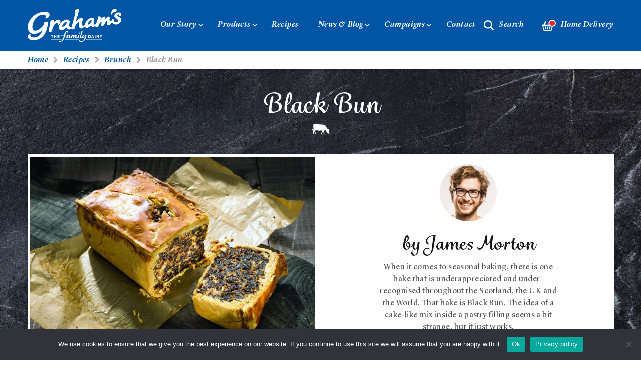

--- FILE ---
content_type: text/html; charset=UTF-8
request_url: https://www.grahamsfamilydairy.com/recipes/all-recipes/james-morton/black-bun/
body_size: 28360
content:
<!doctype html>
<html class="no-js" lang="en-GB">
<head>
	<meta HTTP-EQUIV="Content-type" content="text/html; charset=UTF-8">
	<meta http-equiv="X-UA-Compatible" content="IE=edge">
<script type="text/javascript">
/* <![CDATA[ */
 var gform;gform||(document.addEventListener("gform_main_scripts_loaded",function(){gform.scriptsLoaded=!0}),window.addEventListener("DOMContentLoaded",function(){gform.domLoaded=!0}),gform={domLoaded:!1,scriptsLoaded:!1,initializeOnLoaded:function(o){gform.domLoaded&&gform.scriptsLoaded?o():!gform.domLoaded&&gform.scriptsLoaded?window.addEventListener("DOMContentLoaded",o):document.addEventListener("gform_main_scripts_loaded",o)},hooks:{action:{},filter:{}},addAction:function(o,n,r,t){gform.addHook("action",o,n,r,t)},addFilter:function(o,n,r,t){gform.addHook("filter",o,n,r,t)},doAction:function(o){gform.doHook("action",o,arguments)},applyFilters:function(o){return gform.doHook("filter",o,arguments)},removeAction:function(o,n){gform.removeHook("action",o,n)},removeFilter:function(o,n,r){gform.removeHook("filter",o,n,r)},addHook:function(o,n,r,t,i){null==gform.hooks[o][n]&&(gform.hooks[o][n]=[]);var e=gform.hooks[o][n];null==i&&(i=n+"_"+e.length),gform.hooks[o][n].push({tag:i,callable:r,priority:t=null==t?10:t})},doHook:function(n,o,r){var t;if(r=Array.prototype.slice.call(r,1),null!=gform.hooks[n][o]&&((o=gform.hooks[n][o]).sort(function(o,n){return o.priority-n.priority}),o.forEach(function(o){"function"!=typeof(t=o.callable)&&(t=window[t]),"action"==n?t.apply(null,r):r[0]=t.apply(null,r)})),"filter"==n)return r[0]},removeHook:function(o,n,t,i){var r;null!=gform.hooks[o][n]&&(r=(r=gform.hooks[o][n]).filter(function(o,n,r){return!!(null!=i&&i!=o.tag||null!=t&&t!=o.priority)}),gform.hooks[o][n]=r)}}); 
/* ]]> */
</script>

	<title>Black Bun - Graham&#039;s Family Dairy</title>

	<meta name="viewport" content="width=device-width, initial-scale=1, maximum-scale=1, user-scalable=0"/>
		<link rel="stylesheet" href="https://use.typekit.net/kcn8fkb.css">

	<meta name='robots' content='index, follow, max-image-preview:large, max-snippet:-1, max-video-preview:-1' />

	<!-- This site is optimized with the Yoast SEO plugin v26.7 - https://yoast.com/wordpress/plugins/seo/ -->
	<link rel="canonical" href="https://www.grahamsfamilydairy.com/recipes/all-recipes/james-morton/black-bun/" />
	<meta property="og:locale" content="en_GB" />
	<meta property="og:type" content="article" />
	<meta property="og:title" content="Black Bun - Graham&#039;s Family Dairy" />
	<meta property="og:url" content="https://www.grahamsfamilydairy.com/recipes/all-recipes/james-morton/black-bun/" />
	<meta property="og:site_name" content="Graham&#039;s Family Dairy" />
	<meta property="og:image" content="https://www.grahamsfamilydairy.com/wp-content/uploads/2021/09/black_bun.jpeg" />
	<meta property="og:image:width" content="730" />
	<meta property="og:image:height" content="487" />
	<meta property="og:image:type" content="image/jpeg" />
	<meta name="twitter:card" content="summary_large_image" />
	<script type="application/ld+json" class="yoast-schema-graph">{"@context":"https://schema.org","@graph":[{"@type":"WebPage","@id":"https://www.grahamsfamilydairy.com/recipes/all-recipes/james-morton/black-bun/","url":"https://www.grahamsfamilydairy.com/recipes/all-recipes/james-morton/black-bun/","name":"Black Bun - Graham&#039;s Family Dairy","isPartOf":{"@id":"https://www.grahamsfamilydairy.com/#website"},"primaryImageOfPage":{"@id":"https://www.grahamsfamilydairy.com/recipes/all-recipes/james-morton/black-bun/#primaryimage"},"image":{"@id":"https://www.grahamsfamilydairy.com/recipes/all-recipes/james-morton/black-bun/#primaryimage"},"thumbnailUrl":"https://www.grahamsfamilydairy.com/wp-content/uploads/2021/09/black_bun.jpeg","datePublished":"2021-09-21T19:30:30+00:00","breadcrumb":{"@id":"https://www.grahamsfamilydairy.com/recipes/all-recipes/james-morton/black-bun/#breadcrumb"},"inLanguage":"en-GB","potentialAction":[{"@type":"ReadAction","target":["https://www.grahamsfamilydairy.com/recipes/all-recipes/james-morton/black-bun/"]}]},{"@type":"ImageObject","inLanguage":"en-GB","@id":"https://www.grahamsfamilydairy.com/recipes/all-recipes/james-morton/black-bun/#primaryimage","url":"https://www.grahamsfamilydairy.com/wp-content/uploads/2021/09/black_bun.jpeg","contentUrl":"https://www.grahamsfamilydairy.com/wp-content/uploads/2021/09/black_bun.jpeg","width":730,"height":487},{"@type":"BreadcrumbList","@id":"https://www.grahamsfamilydairy.com/recipes/all-recipes/james-morton/black-bun/#breadcrumb","itemListElement":[{"@type":"ListItem","position":1,"name":"Home","item":"https://www.grahamsfamilydairy.com/"},{"@type":"ListItem","position":2,"name":"Recipes","item":"https://www.grahamsfamilydairy.com/recipes/all-recipes/%recipe-author%/"},{"@type":"ListItem","position":3,"name":"Black Bun"}]},{"@type":"WebSite","@id":"https://www.grahamsfamilydairy.com/#website","url":"https://www.grahamsfamilydairy.com/","name":"Graham&#039;s Family Dairy","description":"","potentialAction":[{"@type":"SearchAction","target":{"@type":"EntryPoint","urlTemplate":"https://www.grahamsfamilydairy.com/?s={search_term_string}"},"query-input":{"@type":"PropertyValueSpecification","valueRequired":true,"valueName":"search_term_string"}}],"inLanguage":"en-GB"}]}</script>
	<!-- / Yoast SEO plugin. -->


<link rel='dns-prefetch' href='//ajax.googleapis.com' />
<link rel="alternate" title="oEmbed (JSON)" type="application/json+oembed" href="https://www.grahamsfamilydairy.com/wp-json/oembed/1.0/embed?url=https%3A%2F%2Fwww.grahamsfamilydairy.com%2Frecipes%2Fall-recipes%2Fjames-morton%2Fblack-bun%2F" />
<link rel="alternate" title="oEmbed (XML)" type="text/xml+oembed" href="https://www.grahamsfamilydairy.com/wp-json/oembed/1.0/embed?url=https%3A%2F%2Fwww.grahamsfamilydairy.com%2Frecipes%2Fall-recipes%2Fjames-morton%2Fblack-bun%2F&#038;format=xml" />
		<!-- This site uses the Google Analytics by MonsterInsights plugin v9.11.1 - Using Analytics tracking - https://www.monsterinsights.com/ -->
							<script src="//www.googletagmanager.com/gtag/js?id=G-PW7EGWXLWB"  data-cfasync="false" data-wpfc-render="false" type="text/javascript" async></script>
			<script data-cfasync="false" data-wpfc-render="false" type="text/javascript">
				var mi_version = '9.11.1';
				var mi_track_user = true;
				var mi_no_track_reason = '';
								var MonsterInsightsDefaultLocations = {"page_location":"https:\/\/www.grahamsfamilydairy.com\/recipes\/all-recipes\/james-morton\/black-bun\/"};
								if ( typeof MonsterInsightsPrivacyGuardFilter === 'function' ) {
					var MonsterInsightsLocations = (typeof MonsterInsightsExcludeQuery === 'object') ? MonsterInsightsPrivacyGuardFilter( MonsterInsightsExcludeQuery ) : MonsterInsightsPrivacyGuardFilter( MonsterInsightsDefaultLocations );
				} else {
					var MonsterInsightsLocations = (typeof MonsterInsightsExcludeQuery === 'object') ? MonsterInsightsExcludeQuery : MonsterInsightsDefaultLocations;
				}

								var disableStrs = [
										'ga-disable-G-PW7EGWXLWB',
									];

				/* Function to detect opted out users */
				function __gtagTrackerIsOptedOut() {
					for (var index = 0; index < disableStrs.length; index++) {
						if (document.cookie.indexOf(disableStrs[index] + '=true') > -1) {
							return true;
						}
					}

					return false;
				}

				/* Disable tracking if the opt-out cookie exists. */
				if (__gtagTrackerIsOptedOut()) {
					for (var index = 0; index < disableStrs.length; index++) {
						window[disableStrs[index]] = true;
					}
				}

				/* Opt-out function */
				function __gtagTrackerOptout() {
					for (var index = 0; index < disableStrs.length; index++) {
						document.cookie = disableStrs[index] + '=true; expires=Thu, 31 Dec 2099 23:59:59 UTC; path=/';
						window[disableStrs[index]] = true;
					}
				}

				if ('undefined' === typeof gaOptout) {
					function gaOptout() {
						__gtagTrackerOptout();
					}
				}
								window.dataLayer = window.dataLayer || [];

				window.MonsterInsightsDualTracker = {
					helpers: {},
					trackers: {},
				};
				if (mi_track_user) {
					function __gtagDataLayer() {
						dataLayer.push(arguments);
					}

					function __gtagTracker(type, name, parameters) {
						if (!parameters) {
							parameters = {};
						}

						if (parameters.send_to) {
							__gtagDataLayer.apply(null, arguments);
							return;
						}

						if (type === 'event') {
														parameters.send_to = monsterinsights_frontend.v4_id;
							var hookName = name;
							if (typeof parameters['event_category'] !== 'undefined') {
								hookName = parameters['event_category'] + ':' + name;
							}

							if (typeof MonsterInsightsDualTracker.trackers[hookName] !== 'undefined') {
								MonsterInsightsDualTracker.trackers[hookName](parameters);
							} else {
								__gtagDataLayer('event', name, parameters);
							}
							
						} else {
							__gtagDataLayer.apply(null, arguments);
						}
					}

					__gtagTracker('js', new Date());
					__gtagTracker('set', {
						'developer_id.dZGIzZG': true,
											});
					if ( MonsterInsightsLocations.page_location ) {
						__gtagTracker('set', MonsterInsightsLocations);
					}
										__gtagTracker('config', 'G-PW7EGWXLWB', {"forceSSL":"true","link_attribution":"true"} );
										window.gtag = __gtagTracker;										(function () {
						/* https://developers.google.com/analytics/devguides/collection/analyticsjs/ */
						/* ga and __gaTracker compatibility shim. */
						var noopfn = function () {
							return null;
						};
						var newtracker = function () {
							return new Tracker();
						};
						var Tracker = function () {
							return null;
						};
						var p = Tracker.prototype;
						p.get = noopfn;
						p.set = noopfn;
						p.send = function () {
							var args = Array.prototype.slice.call(arguments);
							args.unshift('send');
							__gaTracker.apply(null, args);
						};
						var __gaTracker = function () {
							var len = arguments.length;
							if (len === 0) {
								return;
							}
							var f = arguments[len - 1];
							if (typeof f !== 'object' || f === null || typeof f.hitCallback !== 'function') {
								if ('send' === arguments[0]) {
									var hitConverted, hitObject = false, action;
									if ('event' === arguments[1]) {
										if ('undefined' !== typeof arguments[3]) {
											hitObject = {
												'eventAction': arguments[3],
												'eventCategory': arguments[2],
												'eventLabel': arguments[4],
												'value': arguments[5] ? arguments[5] : 1,
											}
										}
									}
									if ('pageview' === arguments[1]) {
										if ('undefined' !== typeof arguments[2]) {
											hitObject = {
												'eventAction': 'page_view',
												'page_path': arguments[2],
											}
										}
									}
									if (typeof arguments[2] === 'object') {
										hitObject = arguments[2];
									}
									if (typeof arguments[5] === 'object') {
										Object.assign(hitObject, arguments[5]);
									}
									if ('undefined' !== typeof arguments[1].hitType) {
										hitObject = arguments[1];
										if ('pageview' === hitObject.hitType) {
											hitObject.eventAction = 'page_view';
										}
									}
									if (hitObject) {
										action = 'timing' === arguments[1].hitType ? 'timing_complete' : hitObject.eventAction;
										hitConverted = mapArgs(hitObject);
										__gtagTracker('event', action, hitConverted);
									}
								}
								return;
							}

							function mapArgs(args) {
								var arg, hit = {};
								var gaMap = {
									'eventCategory': 'event_category',
									'eventAction': 'event_action',
									'eventLabel': 'event_label',
									'eventValue': 'event_value',
									'nonInteraction': 'non_interaction',
									'timingCategory': 'event_category',
									'timingVar': 'name',
									'timingValue': 'value',
									'timingLabel': 'event_label',
									'page': 'page_path',
									'location': 'page_location',
									'title': 'page_title',
									'referrer' : 'page_referrer',
								};
								for (arg in args) {
																		if (!(!args.hasOwnProperty(arg) || !gaMap.hasOwnProperty(arg))) {
										hit[gaMap[arg]] = args[arg];
									} else {
										hit[arg] = args[arg];
									}
								}
								return hit;
							}

							try {
								f.hitCallback();
							} catch (ex) {
							}
						};
						__gaTracker.create = newtracker;
						__gaTracker.getByName = newtracker;
						__gaTracker.getAll = function () {
							return [];
						};
						__gaTracker.remove = noopfn;
						__gaTracker.loaded = true;
						window['__gaTracker'] = __gaTracker;
					})();
									} else {
										console.log("");
					(function () {
						function __gtagTracker() {
							return null;
						}

						window['__gtagTracker'] = __gtagTracker;
						window['gtag'] = __gtagTracker;
					})();
									}
			</script>
							<!-- / Google Analytics by MonsterInsights -->
		<style id='wp-img-auto-sizes-contain-inline-css' type='text/css'>
img:is([sizes=auto i],[sizes^="auto," i]){contain-intrinsic-size:3000px 1500px}
/*# sourceURL=wp-img-auto-sizes-contain-inline-css */
</style>
<style id='wp-block-library-inline-css' type='text/css'>
:root{--wp-block-synced-color:#7a00df;--wp-block-synced-color--rgb:122,0,223;--wp-bound-block-color:var(--wp-block-synced-color);--wp-editor-canvas-background:#ddd;--wp-admin-theme-color:#007cba;--wp-admin-theme-color--rgb:0,124,186;--wp-admin-theme-color-darker-10:#006ba1;--wp-admin-theme-color-darker-10--rgb:0,107,160.5;--wp-admin-theme-color-darker-20:#005a87;--wp-admin-theme-color-darker-20--rgb:0,90,135;--wp-admin-border-width-focus:2px}@media (min-resolution:192dpi){:root{--wp-admin-border-width-focus:1.5px}}.wp-element-button{cursor:pointer}:root .has-very-light-gray-background-color{background-color:#eee}:root .has-very-dark-gray-background-color{background-color:#313131}:root .has-very-light-gray-color{color:#eee}:root .has-very-dark-gray-color{color:#313131}:root .has-vivid-green-cyan-to-vivid-cyan-blue-gradient-background{background:linear-gradient(135deg,#00d084,#0693e3)}:root .has-purple-crush-gradient-background{background:linear-gradient(135deg,#34e2e4,#4721fb 50%,#ab1dfe)}:root .has-hazy-dawn-gradient-background{background:linear-gradient(135deg,#faaca8,#dad0ec)}:root .has-subdued-olive-gradient-background{background:linear-gradient(135deg,#fafae1,#67a671)}:root .has-atomic-cream-gradient-background{background:linear-gradient(135deg,#fdd79a,#004a59)}:root .has-nightshade-gradient-background{background:linear-gradient(135deg,#330968,#31cdcf)}:root .has-midnight-gradient-background{background:linear-gradient(135deg,#020381,#2874fc)}:root{--wp--preset--font-size--normal:16px;--wp--preset--font-size--huge:42px}.has-regular-font-size{font-size:1em}.has-larger-font-size{font-size:2.625em}.has-normal-font-size{font-size:var(--wp--preset--font-size--normal)}.has-huge-font-size{font-size:var(--wp--preset--font-size--huge)}.has-text-align-center{text-align:center}.has-text-align-left{text-align:left}.has-text-align-right{text-align:right}.has-fit-text{white-space:nowrap!important}#end-resizable-editor-section{display:none}.aligncenter{clear:both}.items-justified-left{justify-content:flex-start}.items-justified-center{justify-content:center}.items-justified-right{justify-content:flex-end}.items-justified-space-between{justify-content:space-between}.screen-reader-text{border:0;clip-path:inset(50%);height:1px;margin:-1px;overflow:hidden;padding:0;position:absolute;width:1px;word-wrap:normal!important}.screen-reader-text:focus{background-color:#ddd;clip-path:none;color:#444;display:block;font-size:1em;height:auto;left:5px;line-height:normal;padding:15px 23px 14px;text-decoration:none;top:5px;width:auto;z-index:100000}html :where(.has-border-color){border-style:solid}html :where([style*=border-top-color]){border-top-style:solid}html :where([style*=border-right-color]){border-right-style:solid}html :where([style*=border-bottom-color]){border-bottom-style:solid}html :where([style*=border-left-color]){border-left-style:solid}html :where([style*=border-width]){border-style:solid}html :where([style*=border-top-width]){border-top-style:solid}html :where([style*=border-right-width]){border-right-style:solid}html :where([style*=border-bottom-width]){border-bottom-style:solid}html :where([style*=border-left-width]){border-left-style:solid}html :where(img[class*=wp-image-]){height:auto;max-width:100%}:where(figure){margin:0 0 1em}html :where(.is-position-sticky){--wp-admin--admin-bar--position-offset:var(--wp-admin--admin-bar--height,0px)}@media screen and (max-width:600px){html :where(.is-position-sticky){--wp-admin--admin-bar--position-offset:0px}}

/*# sourceURL=wp-block-library-inline-css */
</style><style id='global-styles-inline-css' type='text/css'>
:root{--wp--preset--aspect-ratio--square: 1;--wp--preset--aspect-ratio--4-3: 4/3;--wp--preset--aspect-ratio--3-4: 3/4;--wp--preset--aspect-ratio--3-2: 3/2;--wp--preset--aspect-ratio--2-3: 2/3;--wp--preset--aspect-ratio--16-9: 16/9;--wp--preset--aspect-ratio--9-16: 9/16;--wp--preset--color--black: #000000;--wp--preset--color--cyan-bluish-gray: #abb8c3;--wp--preset--color--white: #ffffff;--wp--preset--color--pale-pink: #f78da7;--wp--preset--color--vivid-red: #cf2e2e;--wp--preset--color--luminous-vivid-orange: #ff6900;--wp--preset--color--luminous-vivid-amber: #fcb900;--wp--preset--color--light-green-cyan: #7bdcb5;--wp--preset--color--vivid-green-cyan: #00d084;--wp--preset--color--pale-cyan-blue: #8ed1fc;--wp--preset--color--vivid-cyan-blue: #0693e3;--wp--preset--color--vivid-purple: #9b51e0;--wp--preset--gradient--vivid-cyan-blue-to-vivid-purple: linear-gradient(135deg,rgb(6,147,227) 0%,rgb(155,81,224) 100%);--wp--preset--gradient--light-green-cyan-to-vivid-green-cyan: linear-gradient(135deg,rgb(122,220,180) 0%,rgb(0,208,130) 100%);--wp--preset--gradient--luminous-vivid-amber-to-luminous-vivid-orange: linear-gradient(135deg,rgb(252,185,0) 0%,rgb(255,105,0) 100%);--wp--preset--gradient--luminous-vivid-orange-to-vivid-red: linear-gradient(135deg,rgb(255,105,0) 0%,rgb(207,46,46) 100%);--wp--preset--gradient--very-light-gray-to-cyan-bluish-gray: linear-gradient(135deg,rgb(238,238,238) 0%,rgb(169,184,195) 100%);--wp--preset--gradient--cool-to-warm-spectrum: linear-gradient(135deg,rgb(74,234,220) 0%,rgb(151,120,209) 20%,rgb(207,42,186) 40%,rgb(238,44,130) 60%,rgb(251,105,98) 80%,rgb(254,248,76) 100%);--wp--preset--gradient--blush-light-purple: linear-gradient(135deg,rgb(255,206,236) 0%,rgb(152,150,240) 100%);--wp--preset--gradient--blush-bordeaux: linear-gradient(135deg,rgb(254,205,165) 0%,rgb(254,45,45) 50%,rgb(107,0,62) 100%);--wp--preset--gradient--luminous-dusk: linear-gradient(135deg,rgb(255,203,112) 0%,rgb(199,81,192) 50%,rgb(65,88,208) 100%);--wp--preset--gradient--pale-ocean: linear-gradient(135deg,rgb(255,245,203) 0%,rgb(182,227,212) 50%,rgb(51,167,181) 100%);--wp--preset--gradient--electric-grass: linear-gradient(135deg,rgb(202,248,128) 0%,rgb(113,206,126) 100%);--wp--preset--gradient--midnight: linear-gradient(135deg,rgb(2,3,129) 0%,rgb(40,116,252) 100%);--wp--preset--font-size--small: 13px;--wp--preset--font-size--medium: 20px;--wp--preset--font-size--large: 36px;--wp--preset--font-size--x-large: 42px;--wp--preset--spacing--20: 0.44rem;--wp--preset--spacing--30: 0.67rem;--wp--preset--spacing--40: 1rem;--wp--preset--spacing--50: 1.5rem;--wp--preset--spacing--60: 2.25rem;--wp--preset--spacing--70: 3.38rem;--wp--preset--spacing--80: 5.06rem;--wp--preset--shadow--natural: 6px 6px 9px rgba(0, 0, 0, 0.2);--wp--preset--shadow--deep: 12px 12px 50px rgba(0, 0, 0, 0.4);--wp--preset--shadow--sharp: 6px 6px 0px rgba(0, 0, 0, 0.2);--wp--preset--shadow--outlined: 6px 6px 0px -3px rgb(255, 255, 255), 6px 6px rgb(0, 0, 0);--wp--preset--shadow--crisp: 6px 6px 0px rgb(0, 0, 0);}:where(.is-layout-flex){gap: 0.5em;}:where(.is-layout-grid){gap: 0.5em;}body .is-layout-flex{display: flex;}.is-layout-flex{flex-wrap: wrap;align-items: center;}.is-layout-flex > :is(*, div){margin: 0;}body .is-layout-grid{display: grid;}.is-layout-grid > :is(*, div){margin: 0;}:where(.wp-block-columns.is-layout-flex){gap: 2em;}:where(.wp-block-columns.is-layout-grid){gap: 2em;}:where(.wp-block-post-template.is-layout-flex){gap: 1.25em;}:where(.wp-block-post-template.is-layout-grid){gap: 1.25em;}.has-black-color{color: var(--wp--preset--color--black) !important;}.has-cyan-bluish-gray-color{color: var(--wp--preset--color--cyan-bluish-gray) !important;}.has-white-color{color: var(--wp--preset--color--white) !important;}.has-pale-pink-color{color: var(--wp--preset--color--pale-pink) !important;}.has-vivid-red-color{color: var(--wp--preset--color--vivid-red) !important;}.has-luminous-vivid-orange-color{color: var(--wp--preset--color--luminous-vivid-orange) !important;}.has-luminous-vivid-amber-color{color: var(--wp--preset--color--luminous-vivid-amber) !important;}.has-light-green-cyan-color{color: var(--wp--preset--color--light-green-cyan) !important;}.has-vivid-green-cyan-color{color: var(--wp--preset--color--vivid-green-cyan) !important;}.has-pale-cyan-blue-color{color: var(--wp--preset--color--pale-cyan-blue) !important;}.has-vivid-cyan-blue-color{color: var(--wp--preset--color--vivid-cyan-blue) !important;}.has-vivid-purple-color{color: var(--wp--preset--color--vivid-purple) !important;}.has-black-background-color{background-color: var(--wp--preset--color--black) !important;}.has-cyan-bluish-gray-background-color{background-color: var(--wp--preset--color--cyan-bluish-gray) !important;}.has-white-background-color{background-color: var(--wp--preset--color--white) !important;}.has-pale-pink-background-color{background-color: var(--wp--preset--color--pale-pink) !important;}.has-vivid-red-background-color{background-color: var(--wp--preset--color--vivid-red) !important;}.has-luminous-vivid-orange-background-color{background-color: var(--wp--preset--color--luminous-vivid-orange) !important;}.has-luminous-vivid-amber-background-color{background-color: var(--wp--preset--color--luminous-vivid-amber) !important;}.has-light-green-cyan-background-color{background-color: var(--wp--preset--color--light-green-cyan) !important;}.has-vivid-green-cyan-background-color{background-color: var(--wp--preset--color--vivid-green-cyan) !important;}.has-pale-cyan-blue-background-color{background-color: var(--wp--preset--color--pale-cyan-blue) !important;}.has-vivid-cyan-blue-background-color{background-color: var(--wp--preset--color--vivid-cyan-blue) !important;}.has-vivid-purple-background-color{background-color: var(--wp--preset--color--vivid-purple) !important;}.has-black-border-color{border-color: var(--wp--preset--color--black) !important;}.has-cyan-bluish-gray-border-color{border-color: var(--wp--preset--color--cyan-bluish-gray) !important;}.has-white-border-color{border-color: var(--wp--preset--color--white) !important;}.has-pale-pink-border-color{border-color: var(--wp--preset--color--pale-pink) !important;}.has-vivid-red-border-color{border-color: var(--wp--preset--color--vivid-red) !important;}.has-luminous-vivid-orange-border-color{border-color: var(--wp--preset--color--luminous-vivid-orange) !important;}.has-luminous-vivid-amber-border-color{border-color: var(--wp--preset--color--luminous-vivid-amber) !important;}.has-light-green-cyan-border-color{border-color: var(--wp--preset--color--light-green-cyan) !important;}.has-vivid-green-cyan-border-color{border-color: var(--wp--preset--color--vivid-green-cyan) !important;}.has-pale-cyan-blue-border-color{border-color: var(--wp--preset--color--pale-cyan-blue) !important;}.has-vivid-cyan-blue-border-color{border-color: var(--wp--preset--color--vivid-cyan-blue) !important;}.has-vivid-purple-border-color{border-color: var(--wp--preset--color--vivid-purple) !important;}.has-vivid-cyan-blue-to-vivid-purple-gradient-background{background: var(--wp--preset--gradient--vivid-cyan-blue-to-vivid-purple) !important;}.has-light-green-cyan-to-vivid-green-cyan-gradient-background{background: var(--wp--preset--gradient--light-green-cyan-to-vivid-green-cyan) !important;}.has-luminous-vivid-amber-to-luminous-vivid-orange-gradient-background{background: var(--wp--preset--gradient--luminous-vivid-amber-to-luminous-vivid-orange) !important;}.has-luminous-vivid-orange-to-vivid-red-gradient-background{background: var(--wp--preset--gradient--luminous-vivid-orange-to-vivid-red) !important;}.has-very-light-gray-to-cyan-bluish-gray-gradient-background{background: var(--wp--preset--gradient--very-light-gray-to-cyan-bluish-gray) !important;}.has-cool-to-warm-spectrum-gradient-background{background: var(--wp--preset--gradient--cool-to-warm-spectrum) !important;}.has-blush-light-purple-gradient-background{background: var(--wp--preset--gradient--blush-light-purple) !important;}.has-blush-bordeaux-gradient-background{background: var(--wp--preset--gradient--blush-bordeaux) !important;}.has-luminous-dusk-gradient-background{background: var(--wp--preset--gradient--luminous-dusk) !important;}.has-pale-ocean-gradient-background{background: var(--wp--preset--gradient--pale-ocean) !important;}.has-electric-grass-gradient-background{background: var(--wp--preset--gradient--electric-grass) !important;}.has-midnight-gradient-background{background: var(--wp--preset--gradient--midnight) !important;}.has-small-font-size{font-size: var(--wp--preset--font-size--small) !important;}.has-medium-font-size{font-size: var(--wp--preset--font-size--medium) !important;}.has-large-font-size{font-size: var(--wp--preset--font-size--large) !important;}.has-x-large-font-size{font-size: var(--wp--preset--font-size--x-large) !important;}
/*# sourceURL=global-styles-inline-css */
</style>

<style id='classic-theme-styles-inline-css' type='text/css'>
/*! This file is auto-generated */
.wp-block-button__link{color:#fff;background-color:#32373c;border-radius:9999px;box-shadow:none;text-decoration:none;padding:calc(.667em + 2px) calc(1.333em + 2px);font-size:1.125em}.wp-block-file__button{background:#32373c;color:#fff;text-decoration:none}
/*# sourceURL=/wp-includes/css/classic-themes.min.css */
</style>
<link rel='stylesheet' id='cookie-notice-front-css' href='https://www.grahamsfamilydairy.com/wp-content/plugins/cookie-notice/css/front.min.css?ver=2.5.11' type='text/css' media='all' />
<link rel='stylesheet' id='search-filter-plugin-styles-css' href='https://www.grahamsfamilydairy.com/wp-content/plugins/search-filter-pro/public/assets/css/search-filter.min.css?ver=2.5.6' type='text/css' media='all' />
<link rel='stylesheet' id='style-css' href='https://www.grahamsfamilydairy.com/wp-content/themes/grahams/dist/css/style.css?ver=1.0.7' type='text/css' media='all' />
<link rel='stylesheet' id='fancybox-css' href='https://www.grahamsfamilydairy.com/wp-content/themes/grahams/dist/css/jquery.fancybox.min.css?ver=1.0.0' type='text/css' media='all' />
<link rel='stylesheet' id='voting-form-style-css' href='https://www.grahamsfamilydairy.com/wp-content/themes/grahams/voting-form.css?ver=6.9' type='text/css' media='all' />
<link rel='stylesheet' id='wpdreams-ajaxsearchpro-instances-css' href='https://www.grahamsfamilydairy.com/wp-content/uploads/asp_upload/style.instances-ho-is-po-no-da-au-se-is.css?ver=sIa1nb' type='text/css' media='all' />
<script type="text/javascript" src="https://www.grahamsfamilydairy.com/wp-content/plugins/google-analytics-for-wordpress/assets/js/frontend-gtag.min.js?ver=9.11.1" id="monsterinsights-frontend-script-js" async="async" data-wp-strategy="async"></script>
<script data-cfasync="false" data-wpfc-render="false" type="text/javascript" id='monsterinsights-frontend-script-js-extra'>/* <![CDATA[ */
var monsterinsights_frontend = {"js_events_tracking":"true","download_extensions":"doc,pdf,ppt,zip,xls,docx,pptx,xlsx","inbound_paths":"[{\"path\":\"\\\/go\\\/\",\"label\":\"affiliate\"},{\"path\":\"\\\/recommend\\\/\",\"label\":\"affiliate\"}]","home_url":"https:\/\/www.grahamsfamilydairy.com","hash_tracking":"false","v4_id":"G-PW7EGWXLWB"};/* ]]> */
</script>
<script type="text/javascript" id="cookie-notice-front-js-before">
/* <![CDATA[ */
var cnArgs = {"ajaxUrl":"https:\/\/www.grahamsfamilydairy.com\/wp-admin\/admin-ajax.php","nonce":"c7e3f0d03c","hideEffect":"fade","position":"bottom","onScroll":false,"onScrollOffset":100,"onClick":false,"cookieName":"cookie_notice_accepted","cookieTime":2592000,"cookieTimeRejected":2592000,"globalCookie":false,"redirection":false,"cache":false,"revokeCookies":false,"revokeCookiesOpt":"automatic"};

//# sourceURL=cookie-notice-front-js-before
/* ]]> */
</script>
<script type="text/javascript" src="https://www.grahamsfamilydairy.com/wp-content/plugins/cookie-notice/js/front.min.js?ver=2.5.11" id="cookie-notice-front-js"></script>
<script type="text/javascript" id="wpgmza_data-js-extra">
/* <![CDATA[ */
var wpgmza_google_api_status = {"message":"Enqueued","code":"ENQUEUED"};
//# sourceURL=wpgmza_data-js-extra
/* ]]> */
</script>
<script type="text/javascript" src="https://www.grahamsfamilydairy.com/wp-content/plugins/wp-google-maps/wpgmza_data.js?ver=6.9" id="wpgmza_data-js"></script>
<script type="text/javascript" src="https://ajax.googleapis.com/ajax/libs/jquery/3.5.0/jquery.min.js?ver=2.2.1" id="jquery-js"></script>
<script type="text/javascript" id="search-filter-plugin-build-js-extra">
/* <![CDATA[ */
var SF_LDATA = {"ajax_url":"https://www.grahamsfamilydairy.com/wp-admin/admin-ajax.php","home_url":"https://www.grahamsfamilydairy.com/","extensions":[]};
//# sourceURL=search-filter-plugin-build-js-extra
/* ]]> */
</script>
<script type="text/javascript" src="https://www.grahamsfamilydairy.com/wp-content/plugins/search-filter-pro/public/assets/js/search-filter-build.min.js?ver=2.5.6" id="search-filter-plugin-build-js"></script>
<script type="text/javascript" src="https://www.grahamsfamilydairy.com/wp-content/plugins/search-filter-pro/public/assets/js/chosen.jquery.min.js?ver=2.5.6" id="search-filter-plugin-chosen-js"></script>
<script type="text/javascript" src="https://www.grahamsfamilydairy.com/wp-content/themes/grahams/dist/js/vendor.js?ver=1.0.0" id="vendor-js"></script>
<script type="text/javascript" src="https://www.grahamsfamilydairy.com/wp-content/themes/grahams/dist/js/main.js?ver=1.0.0" id="custom-js"></script>
<script type="text/javascript" id="ajax-search-js-extra">
/* <![CDATA[ */
var myAjax = {"ajaxurl":"https://www.grahamsfamilydairy.com/wp-admin/admin-ajax.php"};
//# sourceURL=ajax-search-js-extra
/* ]]> */
</script>
<script type="text/javascript" src="https://www.grahamsfamilydairy.com/wp-content/themes/grahams/dist/js/ajax.js?ver=6.9" id="ajax-search-js"></script>
<link rel="https://api.w.org/" href="https://www.grahamsfamilydairy.com/wp-json/" /><link rel='shortlink' href='https://www.grahamsfamilydairy.com/?p=1296' />
                <link href='//fonts.googleapis.com/css?family=Open+Sans:300|Open+Sans:400|Open+Sans:700' rel='stylesheet' type='text/css'>
                            <style type="text/css">
                <!--
                @font-face {
                    font-family: 'asppsicons2';
                    src: url('https://www.grahamsfamilydairy.com/wp-content/plugins/ajax-search-pro/css/fonts/icons/icons2.eot');
                    src: url('https://www.grahamsfamilydairy.com/wp-content/plugins/ajax-search-pro/css/fonts/icons/icons2.eot?#iefix') format('embedded-opentype'),
                    url('https://www.grahamsfamilydairy.com/wp-content/plugins/ajax-search-pro/css/fonts/icons/icons2.woff2') format('woff2'),
                    url('https://www.grahamsfamilydairy.com/wp-content/plugins/ajax-search-pro/css/fonts/icons/icons2.woff') format('woff'),
                    url('https://www.grahamsfamilydairy.com/wp-content/plugins/ajax-search-pro/css/fonts/icons/icons2.ttf') format('truetype'),
                    url('https://www.grahamsfamilydairy.com/wp-content/plugins/ajax-search-pro/css/fonts/icons/icons2.svg#icons') format('svg');
                    font-weight: normal;
                    font-style: normal;
                }
                                .asp_m{height: 0;}                -->
            </style>
                        <script type="text/javascript">
                if ( typeof _ASP !== "undefined" && _ASP !== null && typeof _ASP.initialize !== "undefined" )
                    _ASP.initialize();
            </script>
            
	<link rel="stylesheet" href="https://use.fontawesome.com/releases/v5.3.1/css/all.css" integrity="sha384-mzrmE5qonljUremFsqc01SB46JvROS7bZs3IO2EmfFsd15uHvIt+Y8vEf7N7fWAU" crossorigin="anonymous">
<link rel="apple-touch-icon" sizes="144x144" href="/apple-touch-icon.png">
<link rel="icon" type="image/png" sizes="32x32" href="/favicon-32x32.png">
<link rel="icon" type="image/png" sizes="16x16" href="/favicon-16x16.png">
<link rel="manifest" href="/site.webmanifest">
<link rel="mask-icon" href="/safari-pinned-tab.svg" color="#5bbad5">
<meta name="msapplication-TileColor" content="#da532c">
<meta name="theme-color" content="#ffffff">
</head>

<body class="wp-singular recipe-template-default single single-recipe postid-1296 wp-theme-grahams cookies-not-set postname-black-bun single-recipe-type-brunch single-difficulty-medium single-recipe-author-james-morton">
<header class="masthead">

	<div class="container masthead__inner">

		<a href="https://www.grahamsfamilydairy.com/" class="masthead__logo">
			<img src="https://www.grahamsfamilydairy.com/wp-content/themes/grahams/dist/images/logo.svg" alt="" class="masthead__logo__logo">
		</a>

		<nav class="masthead__mastnav">
			<a href="https://www.grahamsfamilydairy.com/" class="masthead__logo masthead__logo--mobile">
				<img src="https://www.grahamsfamilydairy.com/wp-content/themes/grahams/dist/images/logo--colour.svg" alt="" class="masthead__logo__logo">
			</a>
			<ul id="menu-main-nav" class="menu"><li id="menu-item-544" class="menu-item menu-item-type-post_type menu-item-object-page menu-item-has-children first menu-item-544"><a href="https://www.grahamsfamilydairy.com/our-story/">Our Story</a>
<ul class="sub-menu">
	<li id="menu-item-1379" class="menu-item menu-item-type-post_type menu-item-object-page menu-item-1379"><a href="https://www.grahamsfamilydairy.com/our-story/meet-grahams/">Meet the Grahams</a></li>
	<li id="menu-item-563" class="menu-item menu-item-type-post_type menu-item-object-page menu-item-563"><a href="https://www.grahamsfamilydairy.com/our-story/grahams-family-story/">Our Family Story</a></li>
	<li id="menu-item-1875" class="menu-item menu-item-type-post_type menu-item-object-page menu-item-1875"><a href="https://www.grahamsfamilydairy.com/our-story/our-farmers/">Our Farmers</a></li>
	<li id="menu-item-1881" class="menu-item menu-item-type-post_type menu-item-object-page menu-item-1881"><a href="https://www.grahamsfamilydairy.com/our-story/our-cows/">Our Cows</a></li>
	<li id="menu-item-1994" class="menu-item menu-item-type-post_type menu-item-object-page menu-item-1994"><a href="https://www.grahamsfamilydairy.com/kids/">Fun on the Farm</a></li>
</ul>
</li>
<li id="menu-item-545" class="main-nav-products menu-item menu-item-type-custom menu-item-object-custom menu-item-545"><a href="https://www.grahamsfamilydairy.com/our-products/">Products</a></li>
<li id="menu-item-546" class="menu-item menu-item-type-custom menu-item-object-custom menu-item-546"><a href="https://www.grahamsfamilydairy.com/recipes/">Recipes</a></li>
<li id="menu-item-4561" class="menu-item menu-item-type-post_type menu-item-object-page menu-item-has-children menu-item-4561"><a href="https://www.grahamsfamilydairy.com/newsandblog/">News &amp; Blog</a>
<ul class="sub-menu">
	<li id="menu-item-542" class="menu-item menu-item-type-post_type menu-item-object-page current_page_parent menu-item-542"><a href="https://www.grahamsfamilydairy.com/newsandblog/blog/">Blog</a></li>
	<li id="menu-item-4552" class="menu-item menu-item-type-post_type menu-item-object-page menu-item-4552"><a href="https://www.grahamsfamilydairy.com/newsandblog/newsandpress/">News</a></li>
</ul>
</li>
<li id="menu-item-5230" class="menu-item menu-item-type-post_type menu-item-object-page menu-item-has-children menu-item-5230"><a href="https://www.grahamsfamilydairy.com/campaigns/">Campaigns</a>
<ul class="sub-menu">
	<li id="menu-item-4419" class="menu-item menu-item-type-post_type menu-item-object-page menu-item-4419"><a href="https://www.grahamsfamilydairy.com/campaigns/powered/">Powered</a></li>
	<li id="menu-item-5279" class="menu-item menu-item-type-post_type menu-item-object-page menu-item-5279"><a href="https://www.grahamsfamilydairy.com/campaigns/grahams-golden-easter-hunt/">Graham’s Golden Easter Hunt</a></li>
	<li id="menu-item-5240" class="menu-item menu-item-type-post_type menu-item-object-page menu-item-5240"><a href="https://www.grahamsfamilydairy.com/campaigns/our-next-flavour/">Our Next Flavour</a></li>
	<li id="menu-item-5280" class="menu-item menu-item-type-post_type menu-item-object-page menu-item-5280"><a href="https://www.grahamsfamilydairy.com/campaigns/gold-christmas/">Make It A Gold Christmas</a></li>
</ul>
</li>
<li id="menu-item-543" class="menu-item menu-item-type-post_type menu-item-object-page last menu-item-543"><a href="https://www.grahamsfamilydairy.com/contact/">Contact</a></li>
</ul>		</nav>

		<div class="masthead__col-right">

			<a href="https://www.grahamsfamilydairy.com/home-delivery" class="masthead__delivery-mobile">
				<svg xmlns="http://www.w3.org/2000/svg" width="28.5" height="24.668" viewBox="0 0 28.5 24.668">
  <g id="icon-basket" transform="translate(-0.15 -0.261)">
    <path id="Fill_1" data-name="Fill 1" d="M22.29,24.668H6.21A2.579,2.579,0,0,1,3.69,22.6L1.56,12.159A1.544,1.544,0,0,1,0,10.6v-.269A1.543,1.543,0,0,1,1.56,8.77H4.05L8.039.789a1.481,1.481,0,0,1,1.3-.784,1.433,1.433,0,0,1,.647.153l.33.15a1.468,1.468,0,0,1,.631,1.949L7.681,8.8H20.789l-3.27-6.54a1.47,1.47,0,0,1-.089-1.11,1.411,1.411,0,0,1,.72-.84l.33-.15A1.5,1.5,0,0,1,19.147,0a1.426,1.426,0,0,1,1.284.789L24.45,8.77h2.49a1.561,1.561,0,0,1,1.56,1.56V10.6a1.544,1.544,0,0,1-1.56,1.561L24.81,22.6A2.578,2.578,0,0,1,22.29,24.668ZM3.81,12.16h0L5.85,22.18a.355.355,0,0,0,.36.3H22.29a.358.358,0,0,0,.36-.3l2.069-10.02H3.81Z" transform="translate(0.15 0.261)" fill="#fff"/>
    <path id="Fill_2" data-name="Fill 2" d="M.99,7.471H1.5a1,1,0,0,0,.99-.99V.99A1,1,0,0,0,1.5,0H.99A1,1,0,0,0,0,.99v5.49A1,1,0,0,0,.99,7.471Z" transform="translate(13.14 13.86)" fill="#fff"/>
    <path id="Fill_3" data-name="Fill 3" d="M.992,7.471H1.5a1,1,0,0,0,.99-.99V.99A1,1,0,0,0,1.5,0H.992A1,1,0,0,0,0,.99v5.49A.962.962,0,0,0,.992,7.471Z" transform="translate(7.828 13.86)" fill="#fff"/>
    <path id="Fill_4" data-name="Fill 4" d="M.99,7.471H1.5a1,1,0,0,0,.99-.99V.99A1,1,0,0,0,1.5,0H.99A1,1,0,0,0,0,.99v5.49A1,1,0,0,0,.99,7.471Z" transform="translate(18.479 13.86)" fill="#fff"/>
  </g>
</svg>
				<span>Delivery</span>
			</a>

			<div class="masthead__search">
				<svg xmlns="http://www.w3.org/2000/svg" width="20.216" height="20.218" viewBox="0 0 20.216 20.218">
    <g id="icon-search" transform="translate(-0.001 0)">
        <path id="Fill_1" data-name="Fill 1"
              d="M8.421,16.848h0a8.38,8.38,0,0,1-3.279-.665A8.424,8.424,0,0,1,4.707.867,8.474,8.474,0,0,1,8.423,0l.011,0A8.325,8.325,0,0,1,11.7.664,8.425,8.425,0,0,1,8.421,16.848Zm0-14.459a6.034,6.034,0,0,0-4.267,10.3A6.034,6.034,0,1,0,8.423,2.39Z"
              transform="translate(0 0)" fill="#fff"/>
        <path id="Fill_2" data-name="Fill 2" d="M0,1.666,1.666,0,7.582,5.916,5.916,7.582Z"
              transform="translate(12.636 12.636)" fill="#fff"/>
    </g>
</svg>
				<span>Search</span>
			</div>

			<a href="https://www.grahamsfamilydairy.com/home-delivery" class="masthead__delivery">
				<svg xmlns="http://www.w3.org/2000/svg" width="27.58" height="22.725" viewBox="0 0 27.58 22.725">
  <g id="icon-delivery" transform="translate(-1126.15 -40.27)">
    <g id="Group_18" data-name="Group 18" transform="translate(1126.15 43.261)">
      <g id="Group_17" data-name="Group 17">
        <path id="Fill_1" data-name="Fill 1" d="M17.833,19.734H4.968a2.064,2.064,0,0,1-2.016-1.655l-1.7-8.352A1.235,1.235,0,0,1,0,8.479V8.264A1.235,1.235,0,0,1,1.247,7.016H3.24L6.431.631A1.185,1.185,0,0,1,7.473,0a1.146,1.146,0,0,1,.518.123l.265.12a1.175,1.175,0,0,1,.5,1.561L6.144,7.039H16.631L14.016,1.807a1.173,1.173,0,0,1-.068-.89,1.132,1.132,0,0,1,.573-.67l.264-.12A1.2,1.2,0,0,1,15.318,0a1.141,1.141,0,0,1,1.027.631L19.56,7.016h1.993A1.249,1.249,0,0,1,22.8,8.264v.215a1.235,1.235,0,0,1-1.247,1.248l-1.7,8.352A2.06,2.06,0,0,1,17.833,19.734ZM3.047,9.728,4.68,17.743a.285.285,0,0,0,.288.24H17.833a.286.286,0,0,0,.287-.24l1.656-8.015Z" transform="translate(0 0)" fill="#fff"/>
        <path id="Fill_2" data-name="Fill 2" d="M.792,5.977H1.2a.8.8,0,0,0,.792-.792V.792A.8.8,0,0,0,1.2,0H.792A.8.8,0,0,0,0,.792V5.184A.8.8,0,0,0,.792,5.977Z" transform="translate(10.392 10.879)" fill="#fff"/>
        <path id="Fill_3" data-name="Fill 3" d="M.793,5.977H1.2a.8.8,0,0,0,.792-.792V.792A.8.8,0,0,0,1.2,0H.793A.8.8,0,0,0,0,.792V5.184A.77.77,0,0,0,.793,5.977Z" transform="translate(6.142 10.879)" fill="#fff"/>
        <path id="Fill_4" data-name="Fill 4" d="M.792,5.977H1.2a.8.8,0,0,0,.792-.792V.792A.8.8,0,0,0,1.2,0H.792A.8.8,0,0,0,0,.792V5.184A.8.8,0,0,0,.792,5.977Z" transform="translate(14.663 10.879)" fill="#fff"/>
      </g>
    </g>
    <g id="Oval" transform="translate(1141 42)" fill="#ec2a2a" stroke="#fff" stroke-miterlimit="10" stroke-width="1.73">
      <circle cx="5.5" cy="5.5" r="5.5" stroke="none"/>
      <circle cx="5.5" cy="5.5" r="6.365" fill="none"/>
    </g>
  </g>
</svg>
				Home Delivery
			</a>

			<div class="masthead__toggle">
				<span class="line"></span>
				<span class="menu-text">menu</span>
				<span class="close">close</span>
			</div>

		</div>

	</div>

	<div class="masthead__searchform">
		<div class="container">
            <div class="masthead__searchform__close">Close</div>
            <div class="masthead__searchform__wrap">
		    <div class='asp_w asp_m asp_m_2 asp_m_2_1 wpdreams_asp_sc wpdreams_asp_sc-2 ajaxsearchpro asp_main_container  asp_non_compact'
     data-id="2"
     data-name="Header search"
          data-instance="1"
     id='ajaxsearchpro2_1'>
<div class="probox">
    
    <div class='promagnifier'>
        	    <div class='asp_text_button hiddend'>
		    Search	    </div>
        <div class='innericon'>
            <svg xmlns="http://www.w3.org/2000/svg" width="512" height="512" viewBox="0 0 512 512"><path d="M460.355 421.59l-106.51-106.512c20.04-27.553 31.884-61.437 31.884-98.037C385.73 124.935 310.792 50 218.685 50c-92.106 0-167.04 74.934-167.04 167.04 0 92.107 74.935 167.042 167.04 167.042 34.912 0 67.352-10.773 94.184-29.158L419.945 462l40.41-40.41zM100.63 217.04c0-65.095 52.96-118.055 118.056-118.055 65.098 0 118.057 52.96 118.057 118.056 0 65.097-52.96 118.057-118.057 118.057-65.096 0-118.055-52.96-118.055-118.056z"/></svg>        </div>
	    <div class="asp_clear"></div>
    </div>

    
    
    <div class='prosettings'  data-opened=0>
                <div class='innericon'>
            <svg xmlns="http://www.w3.org/2000/svg" width="512" height="512" viewBox="0 0 512 512"><path id="control-panel-4-icon" d="M170 294c0 33.138-26.862 60-60 60-33.137 0-60-26.862-60-60 0-33.137 26.863-60 60-60 33.138 0 60 26.863 60 60zm-60 90c-6.872 0-13.565-.777-20-2.243V422c0 11.046 8.954 20 20 20s20-8.954 20-20v-40.243c-6.435 1.466-13.128 2.243-20 2.243zm0-180c6.872 0 13.565.777 20 2.243V90c0-11.046-8.954-20-20-20s-20 8.954-20 20v116.243c6.435-1.466 13.128-2.243 20-2.243zm146-7c12.13 0 22 9.87 22 22s-9.87 22-22 22-22-9.87-22-22 9.87-22 22-22zm0-38c-33.137 0-60 26.863-60 60 0 33.138 26.863 60 60 60 33.138 0 60-26.862 60-60 0-33.137-26.862-60-60-60zm0-30c6.872 0 13.565.777 20 2.243V90c0-11.046-8.954-20-20-20s-20 8.954-20 20v41.243c6.435-1.466 13.128-2.243 20-2.243zm0 180c-6.872 0-13.565-.777-20-2.243V422c0 11.046 8.954 20 20 20s20-8.954 20-20V306.757c-6.435 1.466-13.128 2.243-20 2.243zm146-75c-33.137 0-60 26.863-60 60 0 33.138 26.863 60 60 60 33.138 0 60-26.862 60-60 0-33.137-26.862-60-60-60zm0-30c6.872 0 13.565.777 20 2.243V90c0-11.046-8.954-20-20-20s-20 8.954-20 20v116.243c6.435-1.466 13.128-2.243 20-2.243zm0 180c-6.872 0-13.565-.777-20-2.243V422c0 11.046 8.954 20 20 20s20-8.954 20-20v-40.243c-6.435 1.466-13.128 2.243-20 2.243z"/></svg>        </div>
    </div>

    
    
    <div class='proinput'>
        <form action='#' autocomplete="off" aria-label="Search form 2">
            <input type='search' class='orig'
                   placeholder='Search here...'
                   name='phrase' value=''
                   aria-label="Search input 2"
                   autocomplete="off"/>
            <input type='text' class='autocomplete' name='phrase' value=''
                   aria-label="Search autocomplete, ignore please"
                   aria-hidden="true"
                   autocomplete="off" disabled/>
            <input type='submit'
                   aria-hidden="true"
                   aria-label="Hidden button"
                   style='width:0; height: 0; visibility: hidden;'>
        </form>
    </div>

    
    
    <div class='proloading'>
                        <div class="asp_loader">
            <div class="asp_loader-inner asp_simple-circle">
                        </div>
        </div>
                    </div>

            <div class='proclose'>
            <svg version="1.1" xmlns="http://www.w3.org/2000/svg" xmlns:xlink="http://www.w3.org/1999/xlink" x="0px"
                 y="0px"
                 width="512px" height="512px" viewBox="0 0 512 512" enable-background="new 0 0 512 512"
                 xml:space="preserve">
            <polygon id="x-mark-icon"
                     points="438.393,374.595 319.757,255.977 438.378,137.348 374.595,73.607 255.995,192.225 137.375,73.622 73.607,137.352 192.246,255.983 73.622,374.625 137.352,438.393 256.002,319.734 374.652,438.378 "/>
            </svg>
        </div>
    
    
</div><div id='ajaxsearchprores2_1' class='asp_w asp_r asp_r_2 asp_r_2_1 vertical ajaxsearchpro wpdreams_asp_sc wpdreams_asp_sc-2'
     data-id="2"
     data-instance="1">

    
    
    
    <div class="results">

        
        <div class="resdrg">
        </div>

        
    </div>

    
    
    

    <div class="asp_res_loader hiddend">
                    <div class="asp_loader">
                <div class="asp_loader-inner asp_simple-circle">
                                </div>
            </div>
            </div>
</div>    <div id='ajaxsearchprosettings2_1' class="asp_w asp_s asp_s_2 asp_s_2_1 wpdreams_asp_sc wpdreams_asp_sc-2 ajaxsearchpro searchsettings"
    data-id="2"
    data-instance="1">
<form name='options' class="asp-fss-flex" autocomplete = 'off'>
        <input type="hidden" style="display:none;" name="current_page_id" value="1296">
            <input type='hidden' name='qtranslate_lang' style="display:none;"
               value='0'/>
    	    <input type="hidden" name="filters_changed" style="display:none;" value="0">
    <input type="hidden" name="filters_initial" style="display:none;" value="1">
    <fieldset class="asp_filter_generic asp_filter_id_2 asp_filter_n_1 hiddend">
            <legend>Generic filters</legend>
            <div class="asp_option hiddend" aria-hidden="true">
            <div class="asp_option_inner">
                <input type="checkbox" value="exact" id="set_exact2_1"
                                              name="asp_gen[]" />
                <label for="set_exact2_1">
                    Hidden label                </label>
            </div>
        </div>
            <div class="asp_option hiddend" aria-hidden="true">
            <div class="asp_option_inner">
                <input type="checkbox" value="title" id="set_title2_1"
                       data-origvalue="1"                       name="asp_gen[]"  checked="checked"/>
                <label for="set_title2_1">
                    Hidden label                </label>
            </div>
        </div>
            <div class="asp_option hiddend" aria-hidden="true">
            <div class="asp_option_inner">
                <input type="checkbox" value="content" id="set_content2_1"
                       data-origvalue="1"                       name="asp_gen[]"  checked="checked"/>
                <label for="set_content2_1">
                    Hidden label                </label>
            </div>
        </div>
            <div class="asp_option hiddend" aria-hidden="true">
            <div class="asp_option_inner">
                <input type="checkbox" value="excerpt" id="set_excerpt2_1"
                       data-origvalue="1"                       name="asp_gen[]"  checked="checked"/>
                <label for="set_excerpt2_1">
                    Hidden label                </label>
            </div>
        </div>
    </fieldset><fieldset
    data-asp_invalid_msg="This field is required!"
    class="asp_filter_cpt asp_sett_scroll asp_checkboxes_filter_box">
        <legend>Filter by Custom Post Type</legend>
            <div class="asp_option">
        <div class="asp_option_inner">
            <input type="checkbox" value="post" id="2_1customset_2_10"
                   aria-label="Posts"
                   class="asp_post_type_checkbox"
                   data-origvalue="1"                   name="customset[]" checked="checked"/>
            <label aria-hidden="true" for="2_1customset_2_10">
                Hidden label            </label>
        </div>
        <div class="asp_option_label">
            Posts        </div>
    </div>
            <div class="asp_option">
        <div class="asp_option_inner">
            <input type="checkbox" value="page" id="2_1customset_2_11"
                   aria-label="Pages"
                   class="asp_post_type_checkbox"
                   data-origvalue="1"                   name="customset[]" checked="checked"/>
            <label aria-hidden="true" for="2_1customset_2_11">
                Hidden label            </label>
        </div>
        <div class="asp_option_label">
            Pages        </div>
    </div>
            <div class="asp_option">
        <div class="asp_option_inner">
            <input type="checkbox" value="product" id="2_1customset_2_12"
                   aria-label="Product"
                   class="asp_post_type_checkbox"
                   data-origvalue="1"                   name="customset[]" checked="checked"/>
            <label aria-hidden="true" for="2_1customset_2_12">
                Hidden label            </label>
        </div>
        <div class="asp_option_label">
            Product        </div>
    </div>
            <div class="asp_option">
        <div class="asp_option_inner">
            <input type="checkbox" value="stockist" id="2_1customset_2_13"
                   aria-label="Stockist"
                   class="asp_post_type_checkbox"
                                      name="customset[]" />
            <label aria-hidden="true" for="2_1customset_2_13">
                Hidden label            </label>
        </div>
        <div class="asp_option_label">
            Stockist        </div>
    </div>
            <div class="asp_option">
        <div class="asp_option_inner">
            <input type="checkbox" value="recipe" id="2_1customset_2_14"
                   aria-label="Recipe"
                   class="asp_post_type_checkbox"
                   data-origvalue="1"                   name="customset[]" checked="checked"/>
            <label aria-hidden="true" for="2_1customset_2_14">
                Hidden label            </label>
        </div>
        <div class="asp_option_label">
            Recipe        </div>
    </div>
    </fieldset><fieldset class="asp_s_btn_container">
    <div class="asp_sr_btn_flex">
<div class="asp_s_btn_div">
    <button class="asp_search_btn asp_s_btn">Search!</button>
</div>
    </div>
</fieldset>    <div style="clear:both;"></div>
</form>
</div>

</div>
<div class='asp_hidden_data' id="asp_hidden_data_2_1" style="display:none;">

    <div class='asp_item_overlay'>
        <div class='asp_item_inner'>
            <svg xmlns="http://www.w3.org/2000/svg" width="512" height="512" viewBox="0 0 512 512"><path d="M448.225 394.243l-85.387-85.385c16.55-26.08 26.146-56.986 26.146-90.094 0-92.99-75.652-168.64-168.643-168.64-92.988 0-168.64 75.65-168.64 168.64s75.65 168.64 168.64 168.64c31.466 0 60.94-8.67 86.176-23.734l86.14 86.142c36.755 36.754 92.355-18.783 55.57-55.57zm-344.233-175.48c0-64.155 52.192-116.35 116.35-116.35s116.353 52.194 116.353 116.35S284.5 335.117 220.342 335.117s-116.35-52.196-116.35-116.352zm34.463-30.26c34.057-78.9 148.668-69.75 170.248 12.863-43.482-51.037-119.984-56.532-170.248-12.862z"/></svg>                    </div>
    </div>

</div><div class="asp_init_data" style="display:none !important;" id="asp_init_id_2_1" data-aspdata="[base64]/[base64]"></div>
            </div>
            <div class="btn fake-search-button">Go to results</div>
		</div>
	</div>

	<div class="megamenu megamenu--desktop">
    <div class="container">
        <div class="row">
        
            <div class="col-6 col-md-3 megamenu__item">

                                    <figure class="megamenu__image">
                                                  <a class="img-link" href="https://www.grahamsfamilydairy.com/our-products/gold-top/"
                               target="_self">
                        
                   <img width="100" height="100" src="https://www.grahamsfamilydairy.com/wp-content/uploads/2021/10/goldtop-nav.png" class="attachment-medium size-medium" alt="" decoding="async" />                                                          </a>
                                            </figure>
                
                                    <a class="button" href="https://www.grahamsfamilydairy.com/our-products/gold-top/"
                       target="_self">Gold Top</a>
                
            </div>

            
            <div class="col-6 col-md-3 megamenu__item">

                                    <figure class="megamenu__image">
                                                  <a class="img-link" href="https://www.grahamsfamilydairy.com/our-products/organic/"
                               target="_self">
                        
                   <img width="100" height="100" src="https://www.grahamsfamilydairy.com/wp-content/uploads/2021/10/organic-nav.png" class="attachment-medium size-medium" alt="" decoding="async" />                                                          </a>
                                            </figure>
                
                                    <a class="button" href="https://www.grahamsfamilydairy.com/our-products/organic/"
                       target="_self">Organic</a>
                
            </div>

            
            <div class="col-6 col-md-3 megamenu__item">

                                    <figure class="megamenu__image">
                                                  <a class="img-link" href="https://www.grahamsfamilydairy.com/our-products/milk/"
                               target="_self">
                        
                   <img width="100" height="100" src="https://www.grahamsfamilydairy.com/wp-content/uploads/2021/10/milk-nav-1.png" class="attachment-medium size-medium" alt="" decoding="async" />                                                          </a>
                                            </figure>
                
                                    <a class="button" href="https://www.grahamsfamilydairy.com/our-products/milk/"
                       target="_self">Milk</a>
                
            </div>

            
            <div class="col-6 col-md-3 megamenu__item">

                                    <figure class="megamenu__image">
                                                  <a class="img-link" href="https://www.grahamsfamilydairy.com/our-products/butter/"
                               target="_self">
                        
                   <img width="100" height="100" src="https://www.grahamsfamilydairy.com/wp-content/uploads/2021/10/butter-nav-1-1.png" class="attachment-medium size-medium" alt="" decoding="async" />                                                          </a>
                                            </figure>
                
                                    <a class="button" href="https://www.grahamsfamilydairy.com/our-products/butter/"
                       target="_self">Butter</a>
                
            </div>

            
            <div class="col-6 col-md-3 megamenu__item">

                                    <figure class="megamenu__image">
                                                  <a class="img-link" href="https://www.grahamsfamilydairy.com/our-products/cream/"
                               target="_self">
                        
                   <img width="100" height="100" src="https://www.grahamsfamilydairy.com/wp-content/uploads/2021/10/cream-nav-2.png" class="attachment-medium size-medium" alt="" decoding="async" />                                                          </a>
                                            </figure>
                
                                    <a class="button" href="https://www.grahamsfamilydairy.com/our-products/cream/"
                       target="_self">Cream</a>
                
            </div>

            
            <div class="col-6 col-md-3 megamenu__item">

                                    <figure class="megamenu__image">
                                                  <a class="img-link" href="https://www.grahamsfamilydairy.com/our-products/yogurt/"
                               target="_self">
                        
                   <img width="100" height="100" src="https://www.grahamsfamilydairy.com/wp-content/uploads/2022/05/5025840004761_T1.jpg" class="attachment-medium size-medium" alt="Yogurt" decoding="async" />                                                          </a>
                                            </figure>
                
                                    <a class="button" href="https://www.grahamsfamilydairy.com/our-products/yogurt/"
                       target="_self">Yogurt</a>
                
            </div>

            
            <div class="col-6 col-md-3 megamenu__item">

                                    <figure class="megamenu__image">
                                                  <a class="img-link" href="https://www.grahamsfamilydairy.com/our-products/cheese/"
                               target="_self">
                        
                   <img width="100" height="100" src="https://www.grahamsfamilydairy.com/wp-content/uploads/2021/10/quark-nav-1.png" class="attachment-medium size-medium" alt="" decoding="async" />                                                          </a>
                                            </figure>
                
                                    <a class="button" href="https://www.grahamsfamilydairy.com/our-products/cheese/"
                       target="_self">Cheese</a>
                
            </div>

            
            <div class="col-6 col-md-3 megamenu__item">

                
                                    <a class="button" href="https://www.grahamsfamilydairy.com/stockists/"
                       target="_self">Stockists</a>
                
            </div>

            
            <div class="col-6 col-md-3 megamenu__item">

                                    <figure class="megamenu__image">
                                                  <a class="img-link" href="https://www.grahamsfamilydairy.com/our-products/ice-cream/"
                               target="_self">
                        
                   <img width="106" height="48" src="https://www.grahamsfamilydairy.com/wp-content/uploads/2021/04/icecream.jpg" class="attachment-medium size-medium" alt="" decoding="async" />                                                          </a>
                                            </figure>
                
                                    <a class="button" href="https://www.grahamsfamilydairy.com/our-products/ice-cream/"
                       target="_self">Ice Cream</a>
                
            </div>

            
            <div class="col-6 col-md-3 megamenu__item">

                                    <figure class="megamenu__image">
                                                  <a class="img-link" href="https://www.grahamsfamilydairy.com/our-products/kefir/"
                               target="_self">
                        
                   <img width="100" height="100" src="https://www.grahamsfamilydairy.com/wp-content/uploads/2021/10/kefir-nav-1.png" class="attachment-medium size-medium" alt="" decoding="async" />                                                          </a>
                                            </figure>
                
                                    <a class="button" href="https://www.grahamsfamilydairy.com/our-products/kefir/"
                       target="_self">Kefir</a>
                
            </div>

            
            <div class="col-6 col-md-3 megamenu__item">

                                    <figure class="megamenu__image">
                                                  <a class="img-link" href="https://www.grahamsfamilydairy.com/our-products/category/yogurt-drinks/"
                               target="_self">
                        
                   <img width="300" height="231" src="https://www.grahamsfamilydairy.com/wp-content/uploads/2024/06/yogurt-drinks-300x231.png" class="attachment-medium size-medium" alt="" decoding="async" fetchpriority="high" />                                                          </a>
                                            </figure>
                
                                    <a class="button" href="https://www.grahamsfamilydairy.com/our-products/category/yogurt-drinks/"
                       target="_self">Yogurt Drinks</a>
                
            </div>

            
            <div class="col-6 col-md-3 megamenu__item">

                
                                    <a class="button" href="https://www.grahamsfamilydairy.com/our-products/"
                       target="_self">View all products</a>
                
            </div>

                    </div>
    </div>
</div>
	<div class="megamenu megamenu--mobile">
    <div class="container">
        <div class="row">
        
            <div class="col-6 col-md-3 megamenu__item">

                                     <a class="button" href="https://www.grahamsfamilydairy.com/our-products/gold-top/"
                       target="_self">
                                <figure class="megamenu__image">
                                            <img width="100" height="100" src="https://www.grahamsfamilydairy.com/wp-content/uploads/2021/10/goldtop-nav.png" class="attachment-medium size-medium" alt="" decoding="async" />                                    </figure>
                                    </a>
                
                                    <a class="button" href="https://www.grahamsfamilydairy.com/our-products/gold-top/"
                       target="_self">Gold Top</a>
                
            </div>

            
            <div class="col-6 col-md-3 megamenu__item">

                                     <a class="button" href="https://www.grahamsfamilydairy.com/our-products/organic/"
                       target="_self">
                                <figure class="megamenu__image">
                                            <img width="100" height="100" src="https://www.grahamsfamilydairy.com/wp-content/uploads/2021/10/organic-nav.png" class="attachment-medium size-medium" alt="" decoding="async" />                                    </figure>
                                    </a>
                
                                    <a class="button" href="https://www.grahamsfamilydairy.com/our-products/organic/"
                       target="_self">Organic</a>
                
            </div>

            
            <div class="col-6 col-md-3 megamenu__item">

                                     <a class="button" href="https://www.grahamsfamilydairy.com/our-products/milk/"
                       target="_self">
                                <figure class="megamenu__image">
                                            <img width="100" height="100" src="https://www.grahamsfamilydairy.com/wp-content/uploads/2021/10/milk-nav-1.png" class="attachment-medium size-medium" alt="" decoding="async" />                                    </figure>
                                    </a>
                
                                    <a class="button" href="https://www.grahamsfamilydairy.com/our-products/milk/"
                       target="_self">Milk</a>
                
            </div>

            
            <div class="col-6 col-md-3 megamenu__item">

                                     <a class="button" href="https://www.grahamsfamilydairy.com/our-products/butter/"
                       target="_self">
                                <figure class="megamenu__image">
                                            <img width="100" height="100" src="https://www.grahamsfamilydairy.com/wp-content/uploads/2021/10/butter-nav-1-1.png" class="attachment-medium size-medium" alt="" decoding="async" />                                    </figure>
                                    </a>
                
                                    <a class="button" href="https://www.grahamsfamilydairy.com/our-products/butter/"
                       target="_self">Butter</a>
                
            </div>

            
            <div class="col-6 col-md-3 megamenu__item">

                                     <a class="button" href="https://www.grahamsfamilydairy.com/our-products/cream/"
                       target="_self">
                                <figure class="megamenu__image">
                                            <img width="100" height="100" src="https://www.grahamsfamilydairy.com/wp-content/uploads/2021/10/cream-nav-2.png" class="attachment-medium size-medium" alt="" decoding="async" />                                    </figure>
                                    </a>
                
                                    <a class="button" href="https://www.grahamsfamilydairy.com/our-products/cream/"
                       target="_self">Cream</a>
                
            </div>

            
            <div class="col-6 col-md-3 megamenu__item">

                                     <a class="button" href="https://www.grahamsfamilydairy.com/our-products/yogurt/"
                       target="_self">
                                <figure class="megamenu__image">
                                            <img width="100" height="100" src="https://www.grahamsfamilydairy.com/wp-content/uploads/2022/05/5025840004761_T1.jpg" class="attachment-medium size-medium" alt="Yogurt" decoding="async" />                                    </figure>
                                    </a>
                
                                    <a class="button" href="https://www.grahamsfamilydairy.com/our-products/yogurt/"
                       target="_self">Yogurt</a>
                
            </div>

            
            <div class="col-6 col-md-3 megamenu__item">

                                     <a class="button" href="https://www.grahamsfamilydairy.com/our-products/cheese/"
                       target="_self">
                                <figure class="megamenu__image">
                                            <img width="100" height="100" src="https://www.grahamsfamilydairy.com/wp-content/uploads/2021/10/quark-nav-1.png" class="attachment-medium size-medium" alt="" decoding="async" />                                    </figure>
                                    </a>
                
                                    <a class="button" href="https://www.grahamsfamilydairy.com/our-products/cheese/"
                       target="_self">Cheese</a>
                
            </div>

            
            <div class="col-6 col-md-3 megamenu__item">

                                     <a class="button" href="https://www.grahamsfamilydairy.com/our-products/ice-cream/"
                       target="_self">
                                <figure class="megamenu__image">
                                            <img width="100" height="100" src="https://www.grahamsfamilydairy.com/wp-content/uploads/2021/10/icecream-nav.png" class="attachment-medium size-medium" alt="" decoding="async" />                                    </figure>
                                    </a>
                
                                    <a class="button" href="https://www.grahamsfamilydairy.com/our-products/ice-cream/"
                       target="_self">Ice Cream</a>
                
            </div>

            
            <div class="col-6 col-md-3 megamenu__item">

                                     <a class="button" href="https://www.grahamsfamilydairy.com/our-products/kefir/"
                       target="_self">
                                <figure class="megamenu__image">
                                            <img width="100" height="100" src="https://www.grahamsfamilydairy.com/wp-content/uploads/2021/10/kefir-nav-1.png" class="attachment-medium size-medium" alt="" decoding="async" />                                    </figure>
                                    </a>
                
                                    <a class="button" href="https://www.grahamsfamilydairy.com/our-products/kefir/"
                       target="_self">Kefir</a>
                
            </div>

            
            <div class="col-6 col-md-3 megamenu__item">

                                     <a class="button" href="https://www.grahamsfamilydairy.com/stockists/"
                       target="_self">
                                <figure class="megamenu__image">
                                    </figure>
                                    </a>
                
                                    <a class="button" href="https://www.grahamsfamilydairy.com/stockists/"
                       target="_self">Stockists</a>
                
            </div>

            
            <div class="col-6 col-md-3 megamenu__item">

                                     <a class="button" href="https://www.grahamsfamilydairy.com/our-products/category/yogurt-drinks/"
                       target="_self">
                                <figure class="megamenu__image">
                                            <img width="300" height="231" src="https://www.grahamsfamilydairy.com/wp-content/uploads/2024/06/yogurt-drinks-300x231.png" class="attachment-medium size-medium" alt="" decoding="async" />                                    </figure>
                                    </a>
                
                                    <a class="button" href="https://www.grahamsfamilydairy.com/our-products/category/yogurt-drinks/"
                       target="_self">Yogurt Drinks</a>
                
            </div>

            
            <div class="col-6 col-md-3 megamenu__item">

                                     <a class="button" href="https://www.grahamsfamilydairy.com/our-products/"
                       target="_self">
                                <figure class="megamenu__image">
                                    </figure>
                                    </a>
                
                                    <a class="button" href="https://www.grahamsfamilydairy.com/our-products/"
                       target="_self">View all products</a>
                
            </div>

                    </div>
    </div>
</div>

</header>


<main class="main">
    <nav class="breadcrumbs">
    <div class="container">
        <span property="itemListElement" typeof="ListItem" class="breadcrumb__link breadcrumb__home"><a property="item" typeof="WebPage" title="Go to Graham&#039;s Family Dairy." href="https://www.grahamsfamilydairy.com" class="home" ><span property="name">Home</span></a><meta property="position" content="1"></span><i class="fas fa-chevron-right"></i><span property="itemListElement" typeof="ListItem"><a property="item" typeof="WebPage" title="Go to Recipes." href="https://www.grahamsfamilydairy.com/recipes/" class="recipe-root post post-recipe" ><span property="name">Recipes</span></a><meta property="position" content="2"></span><i class="fas fa-chevron-right"></i><span property="itemListElement" typeof="ListItem"><a property="item" typeof="WebPage" title="Go to the Brunch Type archives." href="https://www.grahamsfamilydairy.com/recipe-type/brunch/" class="taxonomy recipe-type" ><span property="name">Brunch</span></a><meta property="position" content="3"></span><i class="fas fa-chevron-right"></i><span property="itemListElement" typeof="ListItem"><span property="name" class="post post-recipe current-item">Black Bun</span><meta property="url" content="https://www.grahamsfamilydairy.com/recipes/all-recipes/james-morton/black-bun/"><meta property="position" content="4"></span>    </div>
</nav>
    <div class="container">
        <h1 class='centered single-recipe__title' data-aos="fade-in">
            Black Bun            <div data-aos="fade-in" data-aos-delay="300">
            <svg xmlns="http://www.w3.org/2000/svg" xmlns:xlink="http://www.w3.org/1999/xlink" width="156.133" height="22"
     viewBox="0 0 156.133 22" class="cow-divider">
    <defs>
        <clipPath id="clip-path">
            <path id="Clip_2" data-name="Clip 2" d="M0,0H35.2V21.6H0Z" fill="none"/>
        </clipPath>
    </defs>
    <g data-name="Cow divider" transform="translate(0.067)">
        <g id="Group_2" data-name="Group 2">
            <g id="Group_3" data-name="Group 3" transform="translate(60.5)">
                <path id="Clip_2-2" data-name="Clip 2" d="M0,0H35.2V21.6H0Z" fill="none"/>
                <g id="Group_3-2" data-name="Group 3" clip-path="url(#clip-path)">
                    <path id="Fill_1" data-name="Fill 1"
                          d="M34.035,19.8a.148.148,0,0,1-.151-.112c-.008-.034-.021-.064-.038-.068s-.054.02-.083.053a.317.317,0,0,1-.215.107c-.625.039-.8-.143-.95-.576a.428.428,0,0,0-.3-.274c-1.548-.365-2.658-1.2-2.7-2.155a.462.462,0,0,0-.151-.331C28.2,15.367,28.686,14,26.71,12.955a.621.621,0,0,0-.672.061,2.96,2.96,0,0,1-1.7.662c-.266.011-.4.066-.416.245a4.641,4.641,0,0,0,.226,1.9c.128.477.22.909.074,1.058a.2.2,0,0,0-.042.188,12.577,12.577,0,0,1,.236,1.378,1.188,1.188,0,0,0,.207.527,4.179,4.179,0,0,1,.288.484c.156.305.324.534.231.853-.053.185-.944.222-1.359.051a.274.274,0,0,1-.153-.3,1.052,1.052,0,0,0-.076-.569.634.634,0,0,0-.2-.217.482.482,0,0,1-.173-.358,10.5,10.5,0,0,0-.163-1.348,2.082,2.082,0,0,0-.163-.5,2.957,2.957,0,0,1-.248-1.127,1.226,1.226,0,0,0-.074-.367c-.087-.239-.135-.511-.316-.649s-.331.008-.383.225a4.123,4.123,0,0,1-.749,1.406.683.683,0,0,0-.147.376,1.156,1.156,0,0,1-.357.8.882.882,0,0,0-.228.385,6.376,6.376,0,0,1-.514,1.273,1.02,1.02,0,0,0-.125.359,4.613,4.613,0,0,0,.021,1.127c0,.027-.021.1-.02.125a.747.747,0,0,1-.009.385c-.074.163-.722.188-1.079.088a.281.281,0,0,1-.2-.249v-.012a.118.118,0,0,0-.094-.1.08.08,0,0,1-.061-.086,1.8,1.8,0,0,1,.119-.489.793.793,0,0,0,.055-.416.7.7,0,0,1,.073-.463c.212-.4.347-.8.543-1.236a1.884,1.884,0,0,0,.161-.89,2.715,2.715,0,0,1,.057-1.138,6.349,6.349,0,0,0,.505-2.065.168.168,0,0,0-.071-.156c-.029-.015-.023-.061-.017-.081a.789.789,0,0,0,.06-.282c-.014-.09-.1-.144-.119-.227a.208.208,0,0,0-.221-.16c-4.313.536-8.079.358-10.34-1.364a.221.221,0,0,0-.326.05,6.578,6.578,0,0,1-1.024,1.658,1.391,1.391,0,0,0-.251,1.567A9.3,9.3,0,0,1,8.255,17.6c.013.051.027.1.042.147a1.7,1.7,0,0,0,.862,1.011c.3.153.489.368.767.955.219.463-1.4.719-1.921.129a.334.334,0,0,1-.059-.33.086.086,0,0,0,0-.029.106.106,0,0,0-.026-.068.406.406,0,0,1-.068-.221.254.254,0,0,0-.186-.225,1.585,1.585,0,0,1-.36-.147.788.788,0,0,1-.4-.724v-.007a1.291,1.291,0,0,0-.072-.483,7.374,7.374,0,0,0-1.264-2.283.069.069,0,0,0-.135,0,2.77,2.77,0,0,1-.465,1.1.415.415,0,0,0-.106.257,7.136,7.136,0,0,0,.147,2.661,3.979,3.979,0,0,1,.3.893.746.746,0,0,0,.109.335,1.458,1.458,0,0,1,.121.756c.008.384-1.575.428-1.717-.3a5.043,5.043,0,0,1-.133-1.41.049.049,0,0,0-.072-.048h0a.165.165,0,0,1-.233-.18A19.5,19.5,0,0,0,3.429,15a.135.135,0,0,0-.081-.106c-.1-.048-.143-.3-.156-.677a.32.32,0,0,1,.1-.228,1.579,1.579,0,0,0,.316-.673,10.571,10.571,0,0,0,.368-4.476,45.059,45.059,0,0,0,.2-4.853.1.1,0,0,0-.186,0,5.152,5.152,0,0,0-.04.931,14.177,14.177,0,0,1-1,4.921,7.15,7.15,0,0,0-.261.958c-.278,1.376-.745,2.389-1.851,2.816a.037.037,0,0,1-.049-.04.646.646,0,0,1,.107-.206.032.032,0,0,0-.039-.045c-.167.06-.41.213-.406.166.011-.153.486-.4.47-.426-.027-.053-.234.091-.372.135a.028.028,0,0,1-.032-.042c.138-.188.456-.449.316-.409a6.152,6.152,0,0,1-.793.389.033.033,0,0,1-.024-.058,2.082,2.082,0,0,0,.368-.422.021.021,0,0,0-.017-.032c-.1,0-.246-.052-.178-.088a2.268,2.268,0,0,0,1.029-.9,1.923,1.923,0,0,1,1.032-1.193c.122-.064-.173-.046-.034-.147a.52.52,0,0,0,.186-.21,12.563,12.563,0,0,0,.9-3.413c.2-1.177.072-2.264.256-3.272C3.988,1.016,4.776-.375,7.462.089a127.781,127.781,0,0,0,13.424,1.49c4.522.319,5.908,1.225,7.922,4.9A16.9,16.9,0,0,0,31.689,10.4c.508.482.959.617,1.457.3.761-.484,1.145.912.782,1.89a.669.669,0,0,0,.067.588,1.967,1.967,0,0,1,.353,1.72,4.11,4.11,0,0,0,.349,2.89,2.138,2.138,0,0,1,.318.813,1.066,1.066,0,0,0,.141.365c.207.351-.338.814-1.121.842"
                          fill="#ffffff"/>
                </g>
            </g>
            <path id="Line" d="M51.567.5H.433" transform="translate(0 10)" fill="none" stroke="#d0d0d0"
                  stroke-linecap="square" stroke-miterlimit="10" stroke-width="1"/>
            <path id="Line-2" data-name="Line" d="M51.567.5H.433" transform="translate(104 10)" fill="none"
                  stroke="#d0d0d0" stroke-linecap="square" stroke-miterlimit="10" stroke-width="1"/>
        </g>
    </g>
</svg>
            </div>
        </h1>
    </div>

    <section class="content-and-image" data-aos="fade-in">
        <div class="container">
            <div class="white-border">
                <div class="row">
                    <div class="col-md-6 content-and-image__col-1">

                        <div class="recipe-image-slider">

                            
                                    <div class="recipe-image-slider__item">

                                        <img width="730" height="487" src="https://www.grahamsfamilydairy.com/wp-content/uploads/2021/09/black_bun.jpeg" class="attachment-large size-large" alt="" decoding="async" srcset="https://www.grahamsfamilydairy.com/wp-content/uploads/2021/09/black_bun.jpeg 730w, https://www.grahamsfamilydairy.com/wp-content/uploads/2021/09/black_bun-300x200.jpeg 300w" sizes="(max-width: 730px) 100vw, 730px" />
                                    </div>

                                
                        </div>


                    </div>
                    <div class="col-md-6 content-and-image__col-2">

                                                        <figure class="single-recipe__profile">
                                    <img width="125" height="125" src="https://www.grahamsfamilydairy.com/wp-content/uploads/2021/05/james_morton.png" class="attachment-medium size-medium" alt="" decoding="async" />                                </figure>
                            
                            <h2 class="single-recipe__author">by James Morton</h2>
                                                <div class="single-recipe__intro">
                            <p>When it comes to seasonal baking, there is one bake that is underappreciated and under-recognised throughout the Scotland, the UK and the World. That bake is Black Bun. The idea of a cake-like mix inside a pastry filling seems a bit strange, but it just works.</p>
                        </div>

                    </div>
                </div>
            </div>
    </section>

    <section class="single-recipe__info" data-aos="fade-in">
        <div class="container">
            <div class="white-border">
                <div class="single-recipe__info__inner">

                    <div class="single-recipe__col">
                        <h6>Prep time</h6>
                        <p>30 minutes</p>
                    </div>
                    <div class="single-recipe__col">
                        <h6>Cook time</h6>
                        <p>1 hour</p>
                    </div>
                    <div class="single-recipe__col">
                        <h6>Difficulty</h6>
                        <p>Medium                         </p>
                    </div>
                    <div class="single-recipe__col">
                        <h6>Servings</h6>
                        <p>4</p>
                    </div>

                </div>
            </div>
        </div>
    </section>

    <div class="container instructions-ingredients" data-aos="fade-in">
        <div class="white-border">
            <div class="row">
                <section class="col-md-6 instructions">
                    <div class="instructions__inner">
                        <h4 class="instructions__heading">Instructions:</h4>
                        <div class="instructions__content">
                            <h4>Step 1</h4>
<p>First, make the pastry. Into a large bowl, weigh the flour. Weigh the butter and chop it into cubes. Rub the cubed butter into the flour using your fingers – take two handfuls of floury butter and use your thumbs to rub up the rest of your fingers like a washboard. You want it like breadcrumbs. Alternatively, use a food processor.</p>
<h4>Step 2</h4>
<p>Once together, add 2 tbsp. water and mix together. If it doesn’t come together, add a drizzle more. The most important thing about pastry isn’t not to overmix it – it’s not to add too much water. Add as little as you can get away with. Once it is just about coming together, work it a bit with your hands to bring it into a ball of dough. Wrap in cling film and rest in the fridge for at least 15 minutes.</p>
<h4>Step 3</h4>
<p>Whilst it’s resting, preheat the oven to 170C/150C fan/Gas 3. Grease (heavily) and line a 2lb loaf tin with baking paper – cut out a long piece that’s the same width as the loaf tin, so you can lift out your bun when it’s done.</p>
<h4>Step 4</h4>
<p>Into another large bowl, weigh out ALL the rest of the ingredients. Basically, all you want to do is mix them together until everything is evenly distributed. Once this is done, it’s time to roll the pastry.</p>
<h4>Step 5</h4>
<p>Divide the pastry into two pieces – one about 5x bigger than the other. The latter is for the lid. Roll out the big piece until it is about as thin as a pound coin. Keep it moving all the time and use plenty of flour. Place it gently into your loaf tin, pushing it right in to the corners. Make sure there’s at least 1cm hanging over the edge (patch it with spare if needed).</p>
<h4>Step 6</h4>
<p>Place your filling inside, smooth it out then flap your excess pastry over the top of it. Brush this excess with milk. Now, roll out your piece for the lid and place it on top. Press down to seal, then trim around the edge with sharp knife. Finally, brush the top with more milk, cut a hole in the middle and place in the oven for at least 1 hour 30 minutes. It should be a dark golden brown on top and a skewer should come out clean when it’s done. If you’ve got a thermometer, check the centre is at least 80C. Leave to cool for at least one hour – it will last for a good couple of weeks if wrapped up in cling film.</p>
<h4>Top Tip:</h4>
<p>Many of us are very busy at Christmas. No one’s going to know if you take a few shortcuts: if you buy some ready-made (even ready rolled) shortcrust pastry, this recipe because as quick and easy as mixing a load of stuff together and shoving it in the oven.</p>
<p><strong>Enjoy!</strong></p>
                        </div>
                        <div class="share-buttons">

    
            <p class="share-buttons__title">Share this recipe:</p>
    
        <ul>
        <li class="share-facebook">
            <a href="http://www.facebook.com/sharer.php?u=https://www.grahamsfamilydairy.com/recipes/all-recipes/james-morton/black-bun/" target="_blank">
                <svg xmlns="http://www.w3.org/2000/svg" viewBox="0 0 24 24">
                    <path d="M18.77 7.46H14.5v-1.9c0-.9.6-1.1 1-1.1h3V.5h-4.33C10.24.5 9.5 3.44 9.5 5.32v2.15h-3v4h3v12h5v-12h3.85l.42-4z"/>
                </svg>
                Share on Facebook
            </a>
        </li>
        <li class="share-twitter">
            <a href="https://twitter.com/share?url=https://www.grahamsfamilydairy.com/recipes/all-recipes/james-morton/black-bun/&amp;text=Black Bun" target="_blank">
                <svg xmlns="http://www.w3.org/2000/svg" viewBox="0 0 24 24">
                    <path d="M23.44 4.83c-.8.37-1.5.38-2.22.02.93-.56.98-.96 1.32-2.02-.88.52-1.86.9-2.9 1.1-.82-.88-2-1.43-3.3-1.43-2.5 0-4.55 2.04-4.55 4.54 0 .36.03.7.1 1.04-3.77-.2-7.12-2-9.36-4.75-.4.67-.6 1.45-.6 2.3 0 1.56.8 2.95 2 3.77-.74-.03-1.44-.23-2.05-.57v.06c0 2.2 1.56 4.03 3.64 4.44-.67.2-1.37.2-2.06.08.58 1.8 2.26 3.12 4.25 3.16C5.78 18.1 3.37 18.74 1 18.46c2 1.3 4.4 2.04 6.97 2.04 8.35 0 12.92-6.92 12.92-12.93 0-.2 0-.4-.02-.6.9-.63 1.96-1.22 2.56-2.14z"/>
                </svg>
                Share on Twitter
            </a>
        </li>
        <li class="share-email">
            <a class="resp-sharing-button__link"
               href="mailto:?subject=https://www.grahamsfamilydairy.com/recipes/all-recipes/james-morton/black-bun/&amp;text=Black Bunbody=https://www.grahamsfamilydairy.com/recipes/all-recipes/james-morton/black-bun/&amp;text=Black Bun"
               target="_self" rel="noopener" aria-label="Share by E-Mail">
                <svg xmlns="http://www.w3.org/2000/svg" viewBox="0 0 24 24">
                    <path d="M22 4H2C.9 4 0 4.9 0 6v12c0 1.1.9 2 2 2h20c1.1 0 2-.9 2-2V6c0-1.1-.9-2-2-2zM7.25 14.43l-3.5 2c-.08.05-.17.07-.25.07-.17 0-.34-.1-.43-.25-.14-.24-.06-.55.18-.68l3.5-2c.24-.14.55-.06.68.18.14.24.06.55-.18.68zm4.75.07c-.1 0-.2-.03-.27-.08l-8.5-5.5c-.23-.15-.3-.46-.15-.7.15-.22.46-.3.7-.14L12 13.4l8.23-5.32c.23-.15.54-.08.7.15.14.23.07.54-.16.7l-8.5 5.5c-.08.04-.17.07-.27.07zm8.93 1.75c-.1.16-.26.25-.43.25-.08 0-.17-.02-.25-.07l-3.5-2c-.24-.13-.32-.44-.18-.68s.44-.32.68-.18l3.5 2c.24.13.32.44.18.68z"/>
                </svg>
                Share by E-Mail
            </a>
        </li>
        <li class="share-linkedin">
            <!-- Sharingbutton LinkedIn -->
            <a class="resp-sharing-button__link"
               href="https://www.linkedin.com/shareArticle?mini=true&amp;url=https://www.grahamsfamilydairy.com/recipes/all-recipes/james-morton/black-bun/&amp;title=Black Bun&amp;summary=&amp;source=https://www.grahamsfamilydairy.com/recipes/all-recipes/james-morton/black-bun/"
               target="_blank" rel="noopener" aria-label="Share on LinkedIn">
                <svg xmlns="http://www.w3.org/2000/svg" viewBox="0 0 24 24">
                    <path d="M6.5 21.5h-5v-13h5v13zM4 6.5C2.5 6.5 1.5 5.3 1.5 4s1-2.4 2.5-2.4c1.6 0 2.5 1 2.6 2.5 0 1.4-1 2.5-2.6 2.5zm11.5 6c-1 0-2 1-2 2v7h-5v-13h5V10s1.6-1.5 4-1.5c3 0 5 2.2 5 6.3v6.7h-5v-7c0-1-1-2-2-2z"/>
                </svg>
                Share on LinkedIn
            </a>
        </li>
    </ul>
</div>
                    </div>
                </section>
                <section class="col-md-6 ingredients">
                    <div class="ingredients__inner">
                        <h4 class="ingredients__heading">Ingredients:</h4>
                        <div class="ingredients__content">
                            <p>For the pastry:</p>
<ul>
<li>250g plain flour</li>
<li>125g Graham’s unsalted butter, cold</li>
<li>Ice cold water</li>
</ul>
<p>For the filling:</p>
<ul>
<li>200g plain flour</li>
<li>½ tsp baking powder</li>
<li>3 tsp mixed spice</li>
<li>100g caster sugar</li>
<li>100g candied mixed peel</li>
<li>1 egg</li>
<li>50ml Graham&#8217;s milk (any variety)</li>
<li>500g currants</li>
<li>200g raisins</li>
<li>A pinch of salt and black pepper</li>
<li>Milk, for brushing</li>
</ul>
                        </div>
                    </div>
                </section>
            </div>
        </div>
    </div>


    <section class="related-recipes">
        <div class="container">
            <h2 class="related-recipes__heading" data-aos="fade-up">Similar recipes</h2>
            <div data-aos="fade-up" data-aos-delay="300">
            <svg xmlns="http://www.w3.org/2000/svg" xmlns:xlink="http://www.w3.org/1999/xlink" width="156.133" height="22"
     viewBox="0 0 156.133 22" class="cow-divider">
    <defs>
        <clipPath id="clip-path">
            <path id="Clip_2" data-name="Clip 2" d="M0,0H35.2V21.6H0Z" fill="none"/>
        </clipPath>
    </defs>
    <g data-name="Cow divider" transform="translate(0.067)">
        <g id="Group_2" data-name="Group 2">
            <g id="Group_3" data-name="Group 3" transform="translate(60.5)">
                <path id="Clip_2-2" data-name="Clip 2" d="M0,0H35.2V21.6H0Z" fill="none"/>
                <g id="Group_3-2" data-name="Group 3" clip-path="url(#clip-path)">
                    <path id="Fill_1" data-name="Fill 1"
                          d="M34.035,19.8a.148.148,0,0,1-.151-.112c-.008-.034-.021-.064-.038-.068s-.054.02-.083.053a.317.317,0,0,1-.215.107c-.625.039-.8-.143-.95-.576a.428.428,0,0,0-.3-.274c-1.548-.365-2.658-1.2-2.7-2.155a.462.462,0,0,0-.151-.331C28.2,15.367,28.686,14,26.71,12.955a.621.621,0,0,0-.672.061,2.96,2.96,0,0,1-1.7.662c-.266.011-.4.066-.416.245a4.641,4.641,0,0,0,.226,1.9c.128.477.22.909.074,1.058a.2.2,0,0,0-.042.188,12.577,12.577,0,0,1,.236,1.378,1.188,1.188,0,0,0,.207.527,4.179,4.179,0,0,1,.288.484c.156.305.324.534.231.853-.053.185-.944.222-1.359.051a.274.274,0,0,1-.153-.3,1.052,1.052,0,0,0-.076-.569.634.634,0,0,0-.2-.217.482.482,0,0,1-.173-.358,10.5,10.5,0,0,0-.163-1.348,2.082,2.082,0,0,0-.163-.5,2.957,2.957,0,0,1-.248-1.127,1.226,1.226,0,0,0-.074-.367c-.087-.239-.135-.511-.316-.649s-.331.008-.383.225a4.123,4.123,0,0,1-.749,1.406.683.683,0,0,0-.147.376,1.156,1.156,0,0,1-.357.8.882.882,0,0,0-.228.385,6.376,6.376,0,0,1-.514,1.273,1.02,1.02,0,0,0-.125.359,4.613,4.613,0,0,0,.021,1.127c0,.027-.021.1-.02.125a.747.747,0,0,1-.009.385c-.074.163-.722.188-1.079.088a.281.281,0,0,1-.2-.249v-.012a.118.118,0,0,0-.094-.1.08.08,0,0,1-.061-.086,1.8,1.8,0,0,1,.119-.489.793.793,0,0,0,.055-.416.7.7,0,0,1,.073-.463c.212-.4.347-.8.543-1.236a1.884,1.884,0,0,0,.161-.89,2.715,2.715,0,0,1,.057-1.138,6.349,6.349,0,0,0,.505-2.065.168.168,0,0,0-.071-.156c-.029-.015-.023-.061-.017-.081a.789.789,0,0,0,.06-.282c-.014-.09-.1-.144-.119-.227a.208.208,0,0,0-.221-.16c-4.313.536-8.079.358-10.34-1.364a.221.221,0,0,0-.326.05,6.578,6.578,0,0,1-1.024,1.658,1.391,1.391,0,0,0-.251,1.567A9.3,9.3,0,0,1,8.255,17.6c.013.051.027.1.042.147a1.7,1.7,0,0,0,.862,1.011c.3.153.489.368.767.955.219.463-1.4.719-1.921.129a.334.334,0,0,1-.059-.33.086.086,0,0,0,0-.029.106.106,0,0,0-.026-.068.406.406,0,0,1-.068-.221.254.254,0,0,0-.186-.225,1.585,1.585,0,0,1-.36-.147.788.788,0,0,1-.4-.724v-.007a1.291,1.291,0,0,0-.072-.483,7.374,7.374,0,0,0-1.264-2.283.069.069,0,0,0-.135,0,2.77,2.77,0,0,1-.465,1.1.415.415,0,0,0-.106.257,7.136,7.136,0,0,0,.147,2.661,3.979,3.979,0,0,1,.3.893.746.746,0,0,0,.109.335,1.458,1.458,0,0,1,.121.756c.008.384-1.575.428-1.717-.3a5.043,5.043,0,0,1-.133-1.41.049.049,0,0,0-.072-.048h0a.165.165,0,0,1-.233-.18A19.5,19.5,0,0,0,3.429,15a.135.135,0,0,0-.081-.106c-.1-.048-.143-.3-.156-.677a.32.32,0,0,1,.1-.228,1.579,1.579,0,0,0,.316-.673,10.571,10.571,0,0,0,.368-4.476,45.059,45.059,0,0,0,.2-4.853.1.1,0,0,0-.186,0,5.152,5.152,0,0,0-.04.931,14.177,14.177,0,0,1-1,4.921,7.15,7.15,0,0,0-.261.958c-.278,1.376-.745,2.389-1.851,2.816a.037.037,0,0,1-.049-.04.646.646,0,0,1,.107-.206.032.032,0,0,0-.039-.045c-.167.06-.41.213-.406.166.011-.153.486-.4.47-.426-.027-.053-.234.091-.372.135a.028.028,0,0,1-.032-.042c.138-.188.456-.449.316-.409a6.152,6.152,0,0,1-.793.389.033.033,0,0,1-.024-.058,2.082,2.082,0,0,0,.368-.422.021.021,0,0,0-.017-.032c-.1,0-.246-.052-.178-.088a2.268,2.268,0,0,0,1.029-.9,1.923,1.923,0,0,1,1.032-1.193c.122-.064-.173-.046-.034-.147a.52.52,0,0,0,.186-.21,12.563,12.563,0,0,0,.9-3.413c.2-1.177.072-2.264.256-3.272C3.988,1.016,4.776-.375,7.462.089a127.781,127.781,0,0,0,13.424,1.49c4.522.319,5.908,1.225,7.922,4.9A16.9,16.9,0,0,0,31.689,10.4c.508.482.959.617,1.457.3.761-.484,1.145.912.782,1.89a.669.669,0,0,0,.067.588,1.967,1.967,0,0,1,.353,1.72,4.11,4.11,0,0,0,.349,2.89,2.138,2.138,0,0,1,.318.813,1.066,1.066,0,0,0,.141.365c.207.351-.338.814-1.121.842"
                          fill="#ffffff"/>
                </g>
            </g>
            <path id="Line" d="M51.567.5H.433" transform="translate(0 10)" fill="none" stroke="#d0d0d0"
                  stroke-linecap="square" stroke-miterlimit="10" stroke-width="1"/>
            <path id="Line-2" data-name="Line" d="M51.567.5H.433" transform="translate(104 10)" fill="none"
                  stroke="#d0d0d0" stroke-linecap="square" stroke-miterlimit="10" stroke-width="1"/>
        </g>
    </g>
</svg>
            </div>
            <div class="row">
                                            <article class="col-md-4 recipe-grid__item" data-aos="fade-in">
                                <div class="white-border">
                                    <a href="https://www.grahamsfamilydairy.com/recipes/all-recipes/grahams-the-family-dairy/quark-quiche-lorraine/" class="image-zoom">
                                        <figure class="ratio-image recipe-grid__image">
                                            <img width="376" height="290" src="https://www.grahamsfamilydairy.com/wp-content/uploads/2021/12/quark-quiche-lorraine-376x290.jpg" class="attachment-card size-card wp-post-image" alt="" decoding="async" />                                        </figure>
                                    </a>
                                    <div class="recipe-grid__content">
                                        <a href="https://www.grahamsfamilydairy.com/recipes/all-recipes/grahams-the-family-dairy/quark-quiche-lorraine/" class="recipe-grid__title">
                                        <h3>Quark Quiche Lorraine</h3>
                                        </a>
                                        <div class="recipe-grid__intro">
                                        <p>Great enjoyed hot or cold, this quiche recipe is sure to be loved by all the family.</p>
                                        </div>

                                        <div class="row recipe-grid__info">
                                            <div class="col-6">
                                                <h6>Prep Time</h6>

                                                25 minutes                                            </div>
                                            <div class="col-6">
                                                <h6>Difficulty</h6>
                                                Easy                                             </div>
                                            <hr/>
                                            <div class="col-6">
                                                <h6>Cook Time</h6>
                                                45 minutes                                            </div>
                                            <div class="col-6">
                                                <h6>Serves</h6>
                                                6                                            </div>
                                        </div>
                                    </div>
                                </div>

                            </article>

                                                        <article class="col-md-4 recipe-grid__item" data-aos="fade-in">
                                <div class="white-border">
                                    <a href="https://www.grahamsfamilydairy.com/recipes/all-recipes/flora-shedden/eggs-benedict/" class="image-zoom">
                                        <figure class="ratio-image recipe-grid__image">
                                            <img width="376" height="290" src="https://www.grahamsfamilydairy.com/wp-content/uploads/2021/12/fas_0122-376x290.jpeg" class="attachment-card size-card wp-post-image" alt="" decoding="async" />                                        </figure>
                                    </a>
                                    <div class="recipe-grid__content">
                                        <a href="https://www.grahamsfamilydairy.com/recipes/all-recipes/flora-shedden/eggs-benedict/" class="recipe-grid__title">
                                        <h3>Eggs Benedict</h3>
                                        </a>
                                        <div class="recipe-grid__intro">
                                        <p>Eggs Benedict is a favourite of mine and it&#8217;s not as hard to make as you might think!</p>
                                        </div>

                                        <div class="row recipe-grid__info">
                                            <div class="col-6">
                                                <h6>Prep Time</h6>

                                                15 minutes                                            </div>
                                            <div class="col-6">
                                                <h6>Difficulty</h6>
                                                Medium                                             </div>
                                            <hr/>
                                            <div class="col-6">
                                                <h6>Cook Time</h6>
                                                1 hour 5 minutes                                            </div>
                                            <div class="col-6">
                                                <h6>Serves</h6>
                                                12                                            </div>
                                        </div>
                                    </div>
                                </div>

                            </article>

                                                        <article class="col-md-4 recipe-grid__item" data-aos="fade-in">
                                <div class="white-border">
                                    <a href="https://www.grahamsfamilydairy.com/recipes/all-recipes/flora-shedden/plum-and-vanilla-waffles-0/" class="image-zoom">
                                        <figure class="ratio-image recipe-grid__image">
                                            <img width="376" height="290" src="https://www.grahamsfamilydairy.com/wp-content/uploads/2021/04/plum_and_vanilla_waffles_-376x290.jpg" class="attachment-card size-card wp-post-image" alt="" decoding="async" />                                        </figure>
                                    </a>
                                    <div class="recipe-grid__content">
                                        <a href="https://www.grahamsfamilydairy.com/recipes/all-recipes/flora-shedden/plum-and-vanilla-waffles-0/" class="recipe-grid__title">
                                        <h3>Plum and Vanilla Waffles</h3>
                                        </a>
                                        <div class="recipe-grid__intro">
                                        <p>Deliciously light waffles from Flora Shedden topped with our fat free, high protein Vanilla Quark!</p>
                                        </div>

                                        <div class="row recipe-grid__info">
                                            <div class="col-6">
                                                <h6>Prep Time</h6>

                                                20 minutes                                            </div>
                                            <div class="col-6">
                                                <h6>Difficulty</h6>
                                                Medium                                             </div>
                                            <hr/>
                                            <div class="col-6">
                                                <h6>Cook Time</h6>
                                                10 minutes                                            </div>
                                            <div class="col-6">
                                                <h6>Serves</h6>
                                                4                                            </div>
                                        </div>
                                    </div>
                                </div>

                            </article>

                            
                
                            <a href=" https://www.grahamsfamilydairy.com/recipe-type/brunch/" class="btn">
                                See more recipes
                            </a>

                                </div>
        </div>
    </section>

</main>

    <footer class="mastfoot" data-aos="fade-in">

            <div class="container">
                <a href="https://www.grahamsfamilydairy.com/" class="mastfoot__logo mastfoot__logo--mobile" data-aos="fade-in">
                    <img src="https://www.grahamsfamilydairy.com/wp-content/themes/grahams/dist/images/logo--footer.svg" alt="">
                </a>
                <div class="row">
                    <div class="col-6 col-md-6 col-lg-3 mastfoot__col-1" data-aos="fade-in">
                        <h6 class="mastfoot__title">Our products</h6>
                        <ul id="menu-footer-nav" class="menu"><li id="menu-item-408" class="menu-item menu-item-type-taxonomy menu-item-object-product-type first menu-item-408"><a href="https://www.grahamsfamilydairy.com/our-products/category/milk/">Milk</a></li>
<li id="menu-item-403" class="menu-item menu-item-type-taxonomy menu-item-object-product-type menu-item-403"><a href="https://www.grahamsfamilydairy.com/our-products/category/butter/">Butter</a></li>
<li id="menu-item-614" class="menu-item menu-item-type-custom menu-item-object-custom menu-item-614"><a href="https://www.grahamsfamilydairy.com/products/category/cream/">Cream</a></li>
<li id="menu-item-410" class="menu-item menu-item-type-taxonomy menu-item-object-product-type menu-item-410"><a href="https://www.grahamsfamilydairy.com/our-products/category/yogurt/">Yogurt</a></li>
<li id="menu-item-615" class="menu-item menu-item-type-custom menu-item-object-custom menu-item-615"><a href="https://www.grahamsfamilydairy.com/products/category/cheese/">Cheese</a></li>
<li id="menu-item-406" class="menu-item menu-item-type-taxonomy menu-item-object-product-type menu-item-406"><a href="https://www.grahamsfamilydairy.com/our-products/category/ice-cream/">Ice Cream</a></li>
<li id="menu-item-407" class="menu-item menu-item-type-taxonomy menu-item-object-product-type last menu-item-407"><a href="https://www.grahamsfamilydairy.com/our-products/category/kefir/">Kefir</a></li>
</ul>                        <a href="https://www.grahamsfamilydairy.com/" class="mastfoot__logo mastfoot__logo--desktop">
                            <img src="https://www.grahamsfamilydairy.com/wp-content/themes/grahams/dist/images/logo--footer.svg" alt="">
                        </a>
                    </div>

                    <div class="col-6 col-md-6 col-lg-3 mastfoot__col-2" data-aos="fade-in">
                        <h6 class="mastfoot__title">About Graham's</h6>
                        <ul id="menu-footer-nav-2" class="menu"><li id="menu-item-417" class="menu-item menu-item-type-post_type menu-item-object-page first menu-item-417"><a href="https://www.grahamsfamilydairy.com/our-story/">Our Story</a></li>
<li id="menu-item-418" class="menu-item menu-item-type-custom menu-item-object-custom menu-item-418"><a href="https://www.grahamsfamilydairy.com/recipes/">Recipes</a></li>
<li id="menu-item-416" class="menu-item menu-item-type-post_type menu-item-object-page menu-item-416"><a href="https://www.grahamsfamilydairy.com/home-delivery/">Home Delivery</a></li>
<li id="menu-item-413" class="menu-item menu-item-type-post_type menu-item-object-page current_page_parent menu-item-413"><a href="https://www.grahamsfamilydairy.com/newsandblog/blog/">Blog</a></li>
<li id="menu-item-415" class="menu-item menu-item-type-post_type menu-item-object-page menu-item-415"><a href="https://www.grahamsfamilydairy.com/contact/">Contact</a></li>
<li id="menu-item-414" class="menu-item menu-item-type-post_type menu-item-object-page menu-item-414"><a href="https://www.grahamsfamilydairy.com/stockists/">Stockists</a></li>
<li id="menu-item-3797" class="menu-item menu-item-type-post_type menu-item-object-page menu-item-3797"><a href="https://www.grahamsfamilydairy.com/jobs-grahams/">Vacancies</a></li>
<li id="menu-item-568" class="mastfoot--small menu-item menu-item-type-post_type menu-item-object-page menu-item-568"><a href="https://www.grahamsfamilydairy.com/privacy-cookies/">Privacy &#038; Cookies</a></li>
<li id="menu-item-567" class="mastfoot--small menu-item menu-item-type-post_type menu-item-object-page last menu-item-567"><a href="https://www.grahamsfamilydairy.com/terms-conditions/">Terms &#038; Conditions</a></li>
</ul>                    </div>

                    <div class="col-md-6 col-lg-2 mastfoot__col-3" data-aos="fade-in">
                        <h6 class="mastfoot__title">Follow our herd</h6>
                        <div class="social">
                            
                                    <a href="https://www.facebook.com/GrahamsTheFamilyDairy/" target="_blank">
                                        <span class="social__icon">
                                            <i class="fab fa-facebook-f" aria-hidden="true"></i>                                        </span>
                                        Facebook                                    </a>

                                
                                    <a href="https://twitter.com/GrahamsDairy" target="_blank">
                                        <span class="social__icon">
                                            <i class="fab fa-twitter" aria-hidden="true"></i>                                        </span>
                                        Twitter                                    </a>

                                
                                    <a href="https://www.youtube.com/user/GrahamsDairy" target="_blank">
                                        <span class="social__icon">
                                            <i class="fab fa-youtube" aria-hidden="true"></i>                                        </span>
                                        YouTube                                    </a>

                                
                                    <a href="https://www.instagram.com/grahamsthefamilydairy/" target="_blank">
                                        <span class="social__icon">
                                            <i class="fab fa-instagram" aria-hidden="true"></i>                                        </span>
                                        Instagram                                    </a>

                                
                                    <a href="https://www.linkedin.com/company/grahams-the-family-dairy/" target="_blank">
                                        <span class="social__icon">
                                            <i class="fab fa-linkedin-in" aria-hidden="true"></i>                                        </span>
                                        LinkedIn                                    </a>

                                
                                    <a href="https://uk.pinterest.com/grahamsdairies/" target="_blank">
                                        <span class="social__icon">
                                            <i class="fab fa-pinterest" aria-hidden="true"></i>                                        </span>
                                        Pinterest                                    </a>

                                                        </div>

                    </div>
                    <div class="col-md-6 col-lg-4 mastfoot__col-4" data-aos="fade-in">
                        <div class="newsletter-signup mastfoot__signup" id="mastfoot__signup">
                        <h3 class="mastfoot__signup__heading">Sign up to our
                            <span>GRAZETTE</span>
                        </h3>
                            <figure class="mastfoot__signup__image">
                                <img width="300" height="163" src="https://www.grahamsfamilydairy.com/wp-content/uploads/2021/03/Bitmap@2x-300x163.png" class="attachment-medium size-medium" alt="" decoding="async" loading="lazy" srcset="https://www.grahamsfamilydairy.com/wp-content/uploads/2021/03/Bitmap@2x-300x163.png 300w, https://www.grahamsfamilydairy.com/wp-content/uploads/2021/03/Bitmap@2x.png 402w" sizes="auto, (max-width: 300px) 100vw, 300px" />                            </figure>
                        <script type="text/javascript"></script>
                <div class='gf_browser_chrome gform_wrapper gform_legacy_markup_wrapper gform-theme--no-framework' data-form-theme='legacy' data-form-index='0' id='gform_wrapper_1' ><div id='gf_1' class='gform_anchor' tabindex='-1'></div><form method='post' enctype='multipart/form-data' target='gform_ajax_frame_1' id='gform_1'  action='/recipes/all-recipes/james-morton/black-bun/#gf_1' data-formid='1' >
                        <div class='gform-body gform_body'><ul id='gform_fields_1' class='gform_fields top_label form_sublabel_below description_below'><li id="field_1_1"  class="gfield gfield--type-email gfield_contains_required field_sublabel_below gfield--no-description field_description_below gfield_visibility_visible"  data-js-reload="field_1_1"><label class='gfield_label gform-field-label' for='input_1_1' >Email<span class="gfield_required"><span class="gfield_required gfield_required_asterisk">*</span></span></label><div class='ginput_container ginput_container_email'>
                            <input name='input_1' id='input_1_1' type='text' value='' class='medium'   placeholder='Enter your email....' aria-required="true" aria-invalid="false"  />
                        </div></li><li id="field_1_2"  class="gfield gfield--type-consent gfield--type-choice gfield--input-type-consent gfield_contains_required field_sublabel_below gfield--no-description field_description_below gfield_visibility_visible"  data-js-reload="field_1_2"><label class='gfield_label gform-field-label gfield_label_before_complex'  >Consent<span class="gfield_required"><span class="gfield_required gfield_required_asterisk">*</span></span></label><div class='ginput_container ginput_container_consent'><input name='input_2.1' id='input_1_2_1' type='checkbox' value='1'   aria-required="true" aria-invalid="false"   /> <label class="gform-field-label gform-field-label--type-inline gfield_consent_label" for='input_1_2_1' >I agree to the <a href="https://www.grahamsfamilydairy.com/terms-conditions/">terms & conditions</a></label><input type='hidden' name='input_2.2' value='I agree to the &lt;a href=&quot;https://www.grahamsfamilydairy.com/terms-conditions/&quot;&gt;terms &amp; conditions&lt;/a&gt;' class='gform_hidden' /><input type='hidden' name='input_2.3' value='1' class='gform_hidden' /></div></li></ul></div>
        <div class='gform_footer top_label'> <input type='submit' id='gform_submit_button_1' class='gform_button button' value='Register'  onclick='if(window["gf_submitting_1"]){return false;}  window["gf_submitting_1"]=true;  ' onkeypress='if( event.keyCode == 13 ){ if(window["gf_submitting_1"]){return false;} window["gf_submitting_1"]=true;  jQuery("#gform_1").trigger("submit",[true]); }' /> <input type='hidden' name='gform_ajax' value='form_id=1&amp;title=&amp;description=&amp;tabindex=0&amp;theme=data-form-theme=&#039;legacy&#039;' />
            <input type='hidden' class='gform_hidden' name='is_submit_1' value='1' />
            <input type='hidden' class='gform_hidden' name='gform_submit' value='1' />
            
            <input type='hidden' class='gform_hidden' name='gform_unique_id' value='' />
            <input type='hidden' class='gform_hidden' name='state_1' value='[base64]' />
            <input type='hidden' class='gform_hidden' name='gform_target_page_number_1' id='gform_target_page_number_1' value='0' />
            <input type='hidden' class='gform_hidden' name='gform_source_page_number_1' id='gform_source_page_number_1' value='1' />
            <input type='hidden' name='gform_field_values' value='' />
            
        </div>
                        </form>
                        </div>
		                <iframe style='display:none;width:0px;height:0px;' src='about:blank' name='gform_ajax_frame_1' id='gform_ajax_frame_1' title='This iframe contains the logic required to handle Ajax powered Gravity Forms.'></iframe>
		                <script type="text/javascript">
/* <![CDATA[ */
 gform.initializeOnLoaded( function() {gformInitSpinner( 1, 'https://www.grahamsfamilydairy.com/wp-content/plugins/gravityforms/images/spinner.svg', true );jQuery('#gform_ajax_frame_1').on('load',function(){var contents = jQuery(this).contents().find('*').html();var is_postback = contents.indexOf('GF_AJAX_POSTBACK') >= 0;if(!is_postback){return;}var form_content = jQuery(this).contents().find('#gform_wrapper_1');var is_confirmation = jQuery(this).contents().find('#gform_confirmation_wrapper_1').length > 0;var is_redirect = contents.indexOf('gformRedirect(){') >= 0;var is_form = form_content.length > 0 && ! is_redirect && ! is_confirmation;var mt = parseInt(jQuery('html').css('margin-top'), 10) + parseInt(jQuery('body').css('margin-top'), 10) + 100;if(is_form){jQuery('#gform_wrapper_1').html(form_content.html());if(form_content.hasClass('gform_validation_error')){jQuery('#gform_wrapper_1').addClass('gform_validation_error');} else {jQuery('#gform_wrapper_1').removeClass('gform_validation_error');}setTimeout( function() { /* delay the scroll by 50 milliseconds to fix a bug in chrome */ jQuery(document).scrollTop(jQuery('#gform_wrapper_1').offset().top - mt); }, 50 );if(window['gformInitDatepicker']) {gformInitDatepicker();}if(window['gformInitPriceFields']) {gformInitPriceFields();}var current_page = jQuery('#gform_source_page_number_1').val();gformInitSpinner( 1, 'https://www.grahamsfamilydairy.com/wp-content/plugins/gravityforms/images/spinner.svg', true );jQuery(document).trigger('gform_page_loaded', [1, current_page]);window['gf_submitting_1'] = false;}else if(!is_redirect){var confirmation_content = jQuery(this).contents().find('.GF_AJAX_POSTBACK').html();if(!confirmation_content){confirmation_content = contents;}setTimeout(function(){jQuery('#gform_wrapper_1').replaceWith(confirmation_content);jQuery(document).scrollTop(jQuery('#gf_1').offset().top - mt);jQuery(document).trigger('gform_confirmation_loaded', [1]);window['gf_submitting_1'] = false;wp.a11y.speak(jQuery('#gform_confirmation_message_1').text());}, 50);}else{jQuery('#gform_1').append(contents);if(window['gformRedirect']) {gformRedirect();}}jQuery(document).trigger('gform_post_render', [1, current_page]);gform.utils.trigger({ event: 'gform/postRender', native: false, data: { formId: 1, currentPage: current_page } });} );} ); 
/* ]]> */
</script>
                        </div>
                    </div>
                </div>
            </div>

        <div class="sub-footer" data-aos="fade-in" data-aos-anchor=".mastfoot">
            <div class="container">

                <img src="https://www.grahamsfamilydairy.com/wp-content/themes/grahams/dist/images/wellies.png" alt="" class="sub-footer__image">


            <p class="copyright">&copy; Copyright 2026 Graham's family Dairy. All Rights Reserved.</p>

                <p class="website-by">Website by <a href="https://www.thelaneagency.com/" target="_blank" rel="nofollow">The Lane Agency</a></p>

            </div>

        </div>

    </footer>

    <div class="overlay"></div>

	<script type="speculationrules">
{"prefetch":[{"source":"document","where":{"and":[{"href_matches":"/*"},{"not":{"href_matches":["/wp-*.php","/wp-admin/*","/wp-content/uploads/*","/wp-content/*","/wp-content/plugins/*","/wp-content/themes/grahams/*","/*\\?(.+)"]}},{"not":{"selector_matches":"a[rel~=\"nofollow\"]"}},{"not":{"selector_matches":".no-prefetch, .no-prefetch a"}}]},"eagerness":"conservative"}]}
</script>
            <div class='asp_hidden_data' id="asp_hidden_data" style="display: none !important;">
                <svg style="position:absolute" height="0" width="0">
                    <filter id="aspblur">
                        <feGaussianBlur in="SourceGraphic" stdDeviation="4"/>
                    </filter>
                </svg>
                <svg style="position:absolute" height="0" width="0">
                    <filter id="no_aspblur"></filter>
                </svg>
            </div>
        <script type="text/javascript" src="https://www.grahamsfamilydairy.com/wp-includes/js/jquery/ui/core.min.js?ver=1.13.3" id="jquery-ui-core-js"></script>
<script type="text/javascript" src="https://www.grahamsfamilydairy.com/wp-includes/js/jquery/ui/datepicker.min.js?ver=1.13.3" id="jquery-ui-datepicker-js"></script>
<script type="text/javascript" id="jquery-ui-datepicker-js-after">
/* <![CDATA[ */
jQuery(function(jQuery){jQuery.datepicker.setDefaults({"closeText":"Close","currentText":"Today","monthNames":["January","February","March","April","May","June","July","August","September","October","November","December"],"monthNamesShort":["Jan","Feb","Mar","Apr","May","Jun","Jul","Aug","Sep","Oct","Nov","Dec"],"nextText":"Next","prevText":"Previous","dayNames":["Sunday","Monday","Tuesday","Wednesday","Thursday","Friday","Saturday"],"dayNamesShort":["Sun","Mon","Tue","Wed","Thu","Fri","Sat"],"dayNamesMin":["S","M","T","W","T","F","S"],"dateFormat":"d MM yy","firstDay":1,"isRTL":false});});
//# sourceURL=jquery-ui-datepicker-js-after
/* ]]> */
</script>
<script type="text/javascript" src="https://www.grahamsfamilydairy.com/wp-content/themes/grahams/voting-form.js?ver=1.0" id="voting-form-script-js"></script>
<script type="text/javascript" id="wd-asp-ajaxsearchpro-js-extra">
/* <![CDATA[ */
var ASP = {"ajaxurl":"https://www.grahamsfamilydairy.com/wp-admin/admin-ajax.php","backend_ajaxurl":"https://www.grahamsfamilydairy.com/wp-admin/admin-ajax.php","js_scope":"jQuery","asp_url":"https://www.grahamsfamilydairy.com/wp-content/plugins/ajax-search-pro/","upload_url":"https://www.grahamsfamilydairy.com/wp-content/uploads/asp_upload/","css_basic_url":"https://www.grahamsfamilydairy.com/wp-content/uploads/asp_upload/style.basic-ho-is-po-no-da-au-se-is.css","detect_ajax":"0","media_query":"sIa1nb","version":"5005","scrollbar":"1","css_loaded":"1","js_retain_popstate":"0","highlight":{"enabled":false,"data":[]},"fix_duplicates":"1","debug":"","analytics":{"method":0,"tracking_id":"","string":"?ajax_search={asp_term}","event":{"focus":{"active":1,"action":"focus","category":"ASP {search_id} | {search_name}","label":"Input focus","value":"1"},"search_start":{"active":0,"action":"search_start","category":"ASP {search_id} | {search_name}","label":"Phrase: {phrase}","value":"1"},"search_end":{"active":1,"action":"search_end","category":"ASP {search_id} | {search_name}","label":"{phrase} | {results_count}","value":"1"},"magnifier":{"active":1,"action":"magnifier","category":"ASP {search_id} | {search_name}","label":"Magnifier clicked","value":"1"},"return":{"active":1,"action":"return","category":"ASP {search_id} | {search_name}","label":"Return button pressed","value":"1"},"try_this":{"active":1,"action":"try_this","category":"ASP {search_id} | {search_name}","label":"Try this click | {phrase}","value":"1"},"facet_change":{"active":0,"action":"facet_change","category":"ASP {search_id} | {search_name}","label":"{option_label} | {option_value}","value":"1"},"result_click":{"active":1,"action":"result_click","category":"ASP {search_id} | {search_name}","label":"{result_title} | {result_url}","value":"1"}}}};
//# sourceURL=wd-asp-ajaxsearchpro-js-extra
/* ]]> */
</script>
<script type="text/javascript" src="https://www.grahamsfamilydairy.com/wp-content/plugins/ajax-search-pro/js/min/jquery.ajaxsearchpro-sb.min.js?ver=sIa1nb" id="wd-asp-ajaxsearchpro-js"></script>
<script type="text/javascript" src="https://www.grahamsfamilydairy.com/wp-includes/js/dist/dom-ready.min.js?ver=f77871ff7694fffea381" id="wp-dom-ready-js"></script>
<script type="text/javascript" src="https://www.grahamsfamilydairy.com/wp-includes/js/dist/hooks.min.js?ver=dd5603f07f9220ed27f1" id="wp-hooks-js"></script>
<script type="text/javascript" src="https://www.grahamsfamilydairy.com/wp-includes/js/dist/i18n.min.js?ver=c26c3dc7bed366793375" id="wp-i18n-js"></script>
<script type="text/javascript" id="wp-i18n-js-after">
/* <![CDATA[ */
wp.i18n.setLocaleData( { 'text direction\u0004ltr': [ 'ltr' ] } );
//# sourceURL=wp-i18n-js-after
/* ]]> */
</script>
<script type="text/javascript" id="wp-a11y-js-translations">
/* <![CDATA[ */
( function( domain, translations ) {
	var localeData = translations.locale_data[ domain ] || translations.locale_data.messages;
	localeData[""].domain = domain;
	wp.i18n.setLocaleData( localeData, domain );
} )( "default", {"translation-revision-date":"2025-12-15 12:18:56+0000","generator":"GlotPress\/4.0.3","domain":"messages","locale_data":{"messages":{"":{"domain":"messages","plural-forms":"nplurals=2; plural=n != 1;","lang":"en_GB"},"Notifications":["Notifications"]}},"comment":{"reference":"wp-includes\/js\/dist\/a11y.js"}} );
//# sourceURL=wp-a11y-js-translations
/* ]]> */
</script>
<script type="text/javascript" src="https://www.grahamsfamilydairy.com/wp-includes/js/dist/a11y.min.js?ver=cb460b4676c94bd228ed" id="wp-a11y-js"></script>
<script type="text/javascript" defer='defer' src="https://www.grahamsfamilydairy.com/wp-content/plugins/gravityforms/js/jquery.json.min.js?ver=2.7.17" id="gform_json-js"></script>
<script type="text/javascript" id="gform_gravityforms-js-extra">
/* <![CDATA[ */
var gform_i18n = {"datepicker":{"days":{"monday":"Mo","tuesday":"Tu","wednesday":"We","thursday":"Th","friday":"Fr","saturday":"Sa","sunday":"Su"},"months":{"january":"January","february":"February","march":"March","april":"April","may":"May","june":"June","july":"July","august":"August","september":"September","october":"October","november":"November","december":"December"},"firstDay":1,"iconText":"Select date"}};
var gf_legacy_multi = [];
var gform_gravityforms = {"strings":{"invalid_file_extension":"This type of file is not allowed. Must be one of the following:","delete_file":"Delete this file","in_progress":"in progress","file_exceeds_limit":"File exceeds size limit","illegal_extension":"This type of file is not allowed.","max_reached":"Maximum number of files reached","unknown_error":"There was a problem while saving the file on the server","currently_uploading":"Please wait for the uploading to complete","cancel":"Cancel","cancel_upload":"Cancel this upload","cancelled":"Cancelled"},"vars":{"images_url":"https://www.grahamsfamilydairy.com/wp-content/plugins/gravityforms/images"}};
var gf_global = {"gf_currency_config":{"name":"Pound Sterling","symbol_left":"&#163;","symbol_right":"","symbol_padding":" ","thousand_separator":",","decimal_separator":".","decimals":2,"code":"GBP"},"base_url":"https://www.grahamsfamilydairy.com/wp-content/plugins/gravityforms","number_formats":[],"spinnerUrl":"https://www.grahamsfamilydairy.com/wp-content/plugins/gravityforms/images/spinner.svg","version_hash":"b2fb804abfa430ad87f23edf5c2179aa","strings":{"newRowAdded":"New row added.","rowRemoved":"Row removed","formSaved":"The form has been saved.  The content contains the link to return and complete the form."}};
//# sourceURL=gform_gravityforms-js-extra
/* ]]> */
</script>
<script type="text/javascript" defer='defer' src="https://www.grahamsfamilydairy.com/wp-content/plugins/gravityforms/js/gravityforms.min.js?ver=2.7.17" id="gform_gravityforms-js"></script>
<script type="text/javascript" defer='defer' src="https://www.grahamsfamilydairy.com/wp-content/plugins/gravityforms/js/placeholders.jquery.min.js?ver=2.7.17" id="gform_placeholder-js"></script>
<script type="text/javascript" defer='defer' src="https://www.grahamsfamilydairy.com/wp-content/plugins/gravityforms/assets/js/dist/utils.min.js?ver=59d951b75d934ae23e0ea7f9776264aa" id="gform_gravityforms_utils-js"></script>
<script type="text/javascript" defer='defer' src="https://www.grahamsfamilydairy.com/wp-content/plugins/gravityforms/assets/js/dist/vendor-theme.min.js?ver=4ef53fe41c14a48b294541d9fc37387e" id="gform_gravityforms_theme_vendors-js"></script>
<script type="text/javascript" id="gform_gravityforms_theme-js-extra">
/* <![CDATA[ */
var gform_theme_config = {"common":{"form":{"honeypot":{"version_hash":"b2fb804abfa430ad87f23edf5c2179aa"}}},"hmr_dev":"","public_path":"https://www.grahamsfamilydairy.com/wp-content/plugins/gravityforms/assets/js/dist/"};
//# sourceURL=gform_gravityforms_theme-js-extra
/* ]]> */
</script>
<script type="text/javascript" defer='defer' src="https://www.grahamsfamilydairy.com/wp-content/plugins/gravityforms/assets/js/dist/scripts-theme.min.js?ver=f4d12a887a23a8c5755fd2b956bc8fcf" id="gform_gravityforms_theme-js"></script>
<script type="text/javascript">
/* <![CDATA[ */
 gform.initializeOnLoaded( function() { jQuery(document).on('gform_post_render', function(event, formId, currentPage){if(formId == 1) {if(typeof Placeholders != 'undefined'){
                        Placeholders.enable();
                    }} } );jQuery(document).on('gform_post_conditional_logic', function(event, formId, fields, isInit){} ) } ); 
/* ]]> */
</script>
<script type="text/javascript">
/* <![CDATA[ */
 gform.initializeOnLoaded( function() {jQuery(document).trigger('gform_post_render', [1, 1]);gform.utils.trigger({ event: 'gform/postRender', native: false, data: { formId: 1, currentPage: 1 } });} ); 
/* ]]> */
</script>

		<!-- Cookie Notice plugin v2.5.11 by Hu-manity.co https://hu-manity.co/ -->
		<div id="cookie-notice" role="dialog" class="cookie-notice-hidden cookie-revoke-hidden cn-position-bottom" aria-label="Cookie Notice" style="background-color: rgba(50,50,58,1);"><div class="cookie-notice-container" style="color: #fff"><span id="cn-notice-text" class="cn-text-container">We use cookies to ensure that we give you the best experience on our website. If you continue to use this site we will assume that you are happy with it.</span><span id="cn-notice-buttons" class="cn-buttons-container"><button id="cn-accept-cookie" data-cookie-set="accept" class="cn-set-cookie cn-button" aria-label="Ok" style="background-color: #00a99d">Ok</button><button data-link-url="https://www.grahamsfamilydairy.com/privacy-cookies/" data-link-target="_blank" id="cn-more-info" class="cn-more-info cn-button" aria-label="Privacy policy" style="background-color: #00a99d">Privacy policy</button></span><button type="button" id="cn-close-notice" data-cookie-set="accept" class="cn-close-icon" aria-label="No"></button></div>
			
		</div>
		<!-- / Cookie Notice plugin -->
	</body>
</html>

--- FILE ---
content_type: text/css
request_url: https://www.grahamsfamilydairy.com/wp-content/themes/grahams/voting-form.css?ver=6.9
body_size: 334
content:
#field_15_5 {
  width: 100%;
  padding: 0;
}

.vote-option.selected {
  background-color: #0055a4;
  color: white; 
}

.vote-option input[type="radio"] {
  position: absolute;
  opacity: 0;
  width: 0;
  height: 0;
}

.vote-option {
  cursor: pointer;
}

.card-grid-text {
  text-align: center;
  font-family: grafolita-script, sans-serif
}

#gform_15 .gform_footer {
  text-align: center;
}

#gform_confirmation_message_15 {
  color: #0055a4;
  font-size: 1.5em;
  display: block;
  vertical-align: middle;
}

#gform_confirmation_wrapper_15 {
  margin-top: 20px;
}